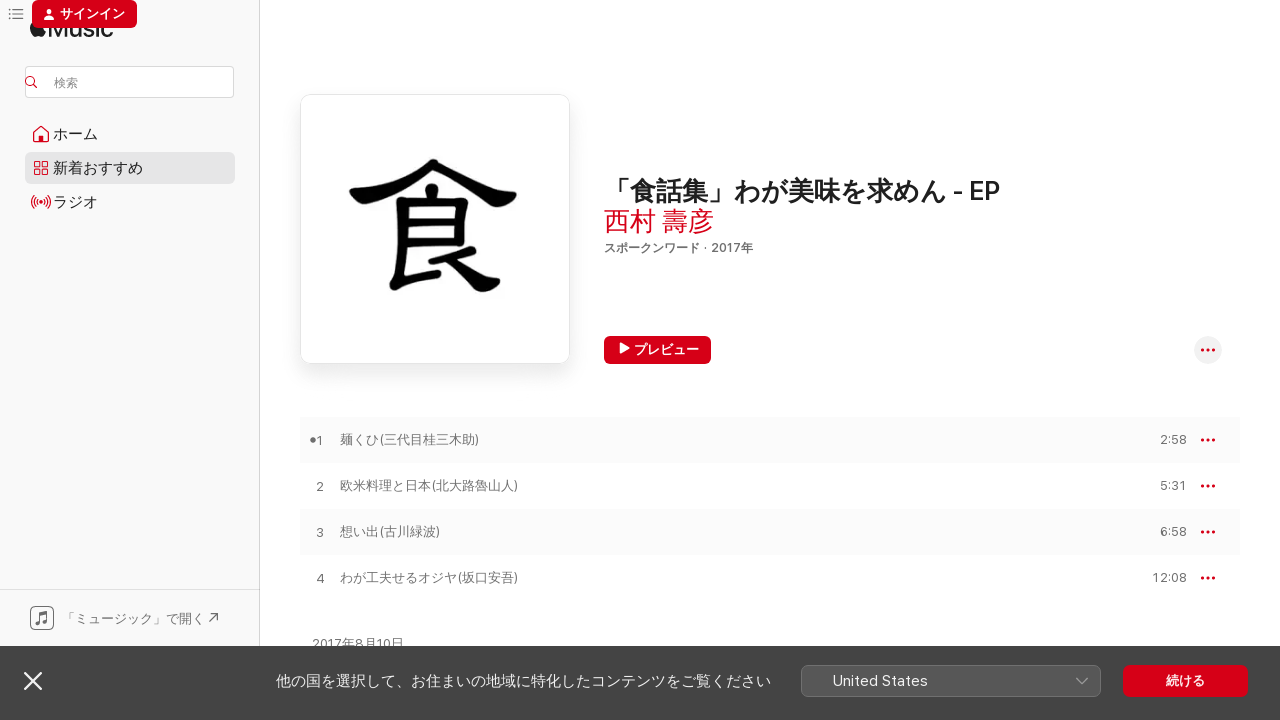

--- FILE ---
content_type: text/html
request_url: https://music.apple.com/jp/album/%E9%A3%9F%E8%A9%B1%E9%9B%86-%E3%82%8F%E3%81%8C%E7%BE%8E%E5%91%B3%E3%82%92%E6%B1%82%E3%82%81%E3%82%93-ep/1269623885?app=itunes
body_size: 18343
content:
<!DOCTYPE html>
<html dir="ltr" lang="ja">
    <head>
        <!-- prettier-ignore -->
        <meta charset="utf-8">
        <!-- prettier-ignore -->
        <meta http-equiv="X-UA-Compatible" content="IE=edge">
        <!-- prettier-ignore -->
        <meta
            name="viewport"
            content="width=device-width,initial-scale=1,interactive-widget=resizes-content"
        >
        <!-- prettier-ignore -->
        <meta name="applicable-device" content="pc,mobile">
        <!-- prettier-ignore -->
        <meta name="referrer" content="strict-origin">
        <!-- prettier-ignore -->
        <link
            rel="apple-touch-icon"
            sizes="180x180"
            href="/assets/favicon/favicon-180.png"
        >
        <!-- prettier-ignore -->
        <link
            rel="icon"
            type="image/png"
            sizes="32x32"
            href="/assets/favicon/favicon-32.png"
        >
        <!-- prettier-ignore -->
        <link
            rel="icon"
            type="image/png"
            sizes="16x16"
            href="/assets/favicon/favicon-16.png"
        >
        <!-- prettier-ignore -->
        <link
            rel="mask-icon"
            href="/assets/favicon/favicon.svg"
            color="#fa233b"
        >
        <!-- prettier-ignore -->
        <link rel="manifest" href="/manifest.json">

        <title>‎「食話集」わが美味を求めん - EP - 西村 壽彦のアルバム - Apple Music</title><!-- HEAD_svelte-1cypuwr_START --><link rel="preconnect" href="//www.apple.com/wss/fonts" crossorigin="anonymous"><link rel="stylesheet" href="//www.apple.com/wss/fonts?families=SF+Pro,v4%7CSF+Pro+Icons,v1%7CSF+Pro+JP,v1&amp;display=swap" type="text/css" referrerpolicy="strict-origin-when-cross-origin"><!-- HEAD_svelte-1cypuwr_END --><!-- HEAD_svelte-eg3hvx_START -->    <meta name="description" content="西村 壽彦の「食話集」わが美味を求めん - EPをApple Musicで聴く。2017年年。4曲。時間：27分。"> <meta name="keywords" content="聴く, 「食話集」わが美味を求めん - EP, 西村 壽彦, 音楽, シングル, 曲, スポークンワード, ストリーミング音楽, apple music"> <link rel="canonical" href="https://music.apple.com/jp/album/%E9%A3%9F%E8%A9%B1%E9%9B%86-%E3%82%8F%E3%81%8C%E7%BE%8E%E5%91%B3%E3%82%92%E6%B1%82%E3%82%81%E3%82%93-ep/1269623885">   <link rel="alternate" type="application/json+oembed" href="https://music.apple.com/api/oembed?url=https%3A%2F%2Fmusic.apple.com%2Fjp%2Falbum%2F%25E9%25A3%259F%25E8%25A9%25B1%25E9%259B%2586-%25E3%2582%258F%25E3%2581%258C%25E7%25BE%258E%25E5%2591%25B3%25E3%2582%2592%25E6%25B1%2582%25E3%2582%2581%25E3%2582%2593-ep%2F1269623885" title="西村 壽彦の「「食話集」わが美味を求めん - EP」をApple Musicで">  <meta name="al:ios:app_store_id" content="1108187390"> <meta name="al:ios:app_name" content="Apple Music"> <meta name="apple:content_id" content="1269623885"> <meta name="apple:title" content="「食話集」わが美味を求めん - EP"> <meta name="apple:description" content="西村 壽彦の「食話集」わが美味を求めん - EPをApple Musicで聴く。2017年年。4曲。時間：27分。">   <meta property="og:title" content="西村 壽彦の「「食話集」わが美味を求めん - EP」をApple Musicで"> <meta property="og:description" content="アルバム・2017年・4曲"> <meta property="og:site_name" content="Apple Music - Webプレイヤー"> <meta property="og:url" content="https://music.apple.com/jp/album/%E9%A3%9F%E8%A9%B1%E9%9B%86-%E3%82%8F%E3%81%8C%E7%BE%8E%E5%91%B3%E3%82%92%E6%B1%82%E3%82%81%E3%82%93-ep/1269623885"> <meta property="og:image" content="https://is1-ssl.mzstatic.com/image/thumb/Music118/v4/fe/59/de/fe59ded0-3a5a-4d00-35a5-9fedcd4b53a8/4571416812663.jpg/1200x630wp-60.jpg"> <meta property="og:image:secure_url" content="https://is1-ssl.mzstatic.com/image/thumb/Music118/v4/fe/59/de/fe59ded0-3a5a-4d00-35a5-9fedcd4b53a8/4571416812663.jpg/1200x630wp-60.jpg"> <meta property="og:image:alt" content="西村 壽彦の「「食話集」わが美味を求めん - EP」をApple Musicで"> <meta property="og:image:width" content="1200"> <meta property="og:image:height" content="630"> <meta property="og:image:type" content="image/jpg"> <meta property="og:type" content="music.album"> <meta property="og:locale" content="ja">  <meta property="music:song_count" content="4"> <meta property="music:song" content="https://music.apple.com/jp/song/%E9%BA%BA%E3%81%8F%E3%81%B2-%E4%B8%89%E4%BB%A3%E7%9B%AE%E6%A1%82%E4%B8%89%E6%9C%A8%E5%8A%A9/1269623926"> <meta property="music:song:preview_url:secure_url" content="https://music.apple.com/jp/song/%E9%BA%BA%E3%81%8F%E3%81%B2-%E4%B8%89%E4%BB%A3%E7%9B%AE%E6%A1%82%E4%B8%89%E6%9C%A8%E5%8A%A9/1269623926"> <meta property="music:song:disc" content="1"> <meta property="music:song:duration" content="PT2M58S"> <meta property="music:song:track" content="1">  <meta property="music:song" content="https://music.apple.com/jp/song/%E6%AC%A7%E7%B1%B3%E6%96%99%E7%90%86%E3%81%A8%E6%97%A5%E6%9C%AC-%E5%8C%97%E5%A4%A7%E8%B7%AF%E9%AD%AF%E5%B1%B1%E4%BA%BA/1269623932"> <meta property="music:song:preview_url:secure_url" content="https://music.apple.com/jp/song/%E6%AC%A7%E7%B1%B3%E6%96%99%E7%90%86%E3%81%A8%E6%97%A5%E6%9C%AC-%E5%8C%97%E5%A4%A7%E8%B7%AF%E9%AD%AF%E5%B1%B1%E4%BA%BA/1269623932"> <meta property="music:song:disc" content="1"> <meta property="music:song:duration" content="PT5M31S"> <meta property="music:song:track" content="2">  <meta property="music:song" content="https://music.apple.com/jp/song/%E6%83%B3%E3%81%84%E5%87%BA-%E5%8F%A4%E5%B7%9D%E7%B7%91%E6%B3%A2/1269623937"> <meta property="music:song:preview_url:secure_url" content="https://music.apple.com/jp/song/%E6%83%B3%E3%81%84%E5%87%BA-%E5%8F%A4%E5%B7%9D%E7%B7%91%E6%B3%A2/1269623937"> <meta property="music:song:disc" content="1"> <meta property="music:song:duration" content="PT6M58S"> <meta property="music:song:track" content="3">  <meta property="music:song" content="https://music.apple.com/jp/song/%E3%82%8F%E3%81%8C%E5%B7%A5%E5%A4%AB%E3%81%9B%E3%82%8B%E3%82%AA%E3%82%B8%E3%83%A4-%E5%9D%82%E5%8F%A3%E5%AE%89%E5%90%BE/1269623938"> <meta property="music:song:preview_url:secure_url" content="https://music.apple.com/jp/song/%E3%82%8F%E3%81%8C%E5%B7%A5%E5%A4%AB%E3%81%9B%E3%82%8B%E3%82%AA%E3%82%B8%E3%83%A4-%E5%9D%82%E5%8F%A3%E5%AE%89%E5%90%BE/1269623938"> <meta property="music:song:disc" content="1"> <meta property="music:song:duration" content="PT12M8S"> <meta property="music:song:track" content="4">   <meta property="music:musician" content="https://music.apple.com/jp/artist/%E8%A5%BF%E6%9D%91-%E5%A3%BD%E5%BD%A6/880906497"> <meta property="music:release_date" content="2017-08-10T00:00:00.000Z">   <meta name="twitter:title" content="西村 壽彦の「「食話集」わが美味を求めん - EP」をApple Musicで"> <meta name="twitter:description" content="アルバム・2017年・4曲"> <meta name="twitter:site" content="@AppleMusic"> <meta name="twitter:image" content="https://is1-ssl.mzstatic.com/image/thumb/Music118/v4/fe/59/de/fe59ded0-3a5a-4d00-35a5-9fedcd4b53a8/4571416812663.jpg/600x600bf-60.jpg"> <meta name="twitter:image:alt" content="西村 壽彦の「「食話集」わが美味を求めん - EP」をApple Musicで"> <meta name="twitter:card" content="summary">       <!-- HTML_TAG_START -->
                <script id=schema:music-album type="application/ld+json">
                    {"@context":"http://schema.org","@type":"MusicAlbum","name":"「食話集」わが美味を求めん - EP","description":"西村 壽彦の「食話集」わが美味を求めん - EPをApple Musicで聴く。2017年年。4曲。時間：27分。","citation":[],"tracks":[{"@type":"MusicRecording","name":"麺くひ(三代目桂三木助)","duration":"PT2M58S","url":"https://music.apple.com/jp/song/%E9%BA%BA%E3%81%8F%E3%81%B2-%E4%B8%89%E4%BB%A3%E7%9B%AE%E6%A1%82%E4%B8%89%E6%9C%A8%E5%8A%A9/1269623926","offers":{"@type":"Offer","category":"free","price":0},"audio":{"@type":"AudioObject","potentialAction":{"@type":"ListenAction","expectsAcceptanceOf":{"@type":"Offer","category":"free"},"target":{"@type":"EntryPoint","actionPlatform":"https://music.apple.com/jp/song/%E9%BA%BA%E3%81%8F%E3%81%B2-%E4%B8%89%E4%BB%A3%E7%9B%AE%E6%A1%82%E4%B8%89%E6%9C%A8%E5%8A%A9/1269623926"}},"name":"麺くひ(三代目桂三木助)","contentUrl":"https://audio-ssl.itunes.apple.com/itunes-assets/AudioPreview128/v4/57/4d/32/574d3276-fc30-d3e5-e597-3419c7822b35/mzaf_1340805490392636735.plus.aac.ep.m4a","duration":"PT2M58S","uploadDate":"2017-08-10","thumbnailUrl":"https://is1-ssl.mzstatic.com/image/thumb/Music118/v4/fe/59/de/fe59ded0-3a5a-4d00-35a5-9fedcd4b53a8/4571416812663.jpg/1200x630bb.jpg"}},{"@type":"MusicRecording","name":"欧米料理と日本(北大路魯山人)","duration":"PT5M31S","url":"https://music.apple.com/jp/song/%E6%AC%A7%E7%B1%B3%E6%96%99%E7%90%86%E3%81%A8%E6%97%A5%E6%9C%AC-%E5%8C%97%E5%A4%A7%E8%B7%AF%E9%AD%AF%E5%B1%B1%E4%BA%BA/1269623932","offers":{"@type":"Offer","category":"free","price":0},"audio":{"@type":"AudioObject","potentialAction":{"@type":"ListenAction","expectsAcceptanceOf":{"@type":"Offer","category":"free"},"target":{"@type":"EntryPoint","actionPlatform":"https://music.apple.com/jp/song/%E6%AC%A7%E7%B1%B3%E6%96%99%E7%90%86%E3%81%A8%E6%97%A5%E6%9C%AC-%E5%8C%97%E5%A4%A7%E8%B7%AF%E9%AD%AF%E5%B1%B1%E4%BA%BA/1269623932"}},"name":"欧米料理と日本(北大路魯山人)","contentUrl":"https://audio-ssl.itunes.apple.com/itunes-assets/AudioPreview118/v4/80/91/8f/80918f1a-8bba-bc63-b676-5e809a77aa01/mzaf_6609667575445603538.plus.aac.ep.m4a","duration":"PT5M31S","uploadDate":"2017-08-10","thumbnailUrl":"https://is1-ssl.mzstatic.com/image/thumb/Music118/v4/fe/59/de/fe59ded0-3a5a-4d00-35a5-9fedcd4b53a8/4571416812663.jpg/1200x630bb.jpg"}},{"@type":"MusicRecording","name":"想い出(古川緑波)","duration":"PT6M58S","url":"https://music.apple.com/jp/song/%E6%83%B3%E3%81%84%E5%87%BA-%E5%8F%A4%E5%B7%9D%E7%B7%91%E6%B3%A2/1269623937","offers":{"@type":"Offer","category":"free","price":0},"audio":{"@type":"AudioObject","potentialAction":{"@type":"ListenAction","expectsAcceptanceOf":{"@type":"Offer","category":"free"},"target":{"@type":"EntryPoint","actionPlatform":"https://music.apple.com/jp/song/%E6%83%B3%E3%81%84%E5%87%BA-%E5%8F%A4%E5%B7%9D%E7%B7%91%E6%B3%A2/1269623937"}},"name":"想い出(古川緑波)","contentUrl":"https://audio-ssl.itunes.apple.com/itunes-assets/AudioPreview118/v4/eb/a7/0f/eba70f9a-3d84-033b-2c95-3b370f5ef5ad/mzaf_8910653951509944542.plus.aac.ep.m4a","duration":"PT6M58S","uploadDate":"2017-08-10","thumbnailUrl":"https://is1-ssl.mzstatic.com/image/thumb/Music118/v4/fe/59/de/fe59ded0-3a5a-4d00-35a5-9fedcd4b53a8/4571416812663.jpg/1200x630bb.jpg"}},{"@type":"MusicRecording","name":"わが工夫せるオジヤ(坂口安吾)","duration":"PT12M8S","url":"https://music.apple.com/jp/song/%E3%82%8F%E3%81%8C%E5%B7%A5%E5%A4%AB%E3%81%9B%E3%82%8B%E3%82%AA%E3%82%B8%E3%83%A4-%E5%9D%82%E5%8F%A3%E5%AE%89%E5%90%BE/1269623938","offers":{"@type":"Offer","category":"free","price":0},"audio":{"@type":"AudioObject","potentialAction":{"@type":"ListenAction","expectsAcceptanceOf":{"@type":"Offer","category":"free"},"target":{"@type":"EntryPoint","actionPlatform":"https://music.apple.com/jp/song/%E3%82%8F%E3%81%8C%E5%B7%A5%E5%A4%AB%E3%81%9B%E3%82%8B%E3%82%AA%E3%82%B8%E3%83%A4-%E5%9D%82%E5%8F%A3%E5%AE%89%E5%90%BE/1269623938"}},"name":"わが工夫せるオジヤ(坂口安吾)","contentUrl":"https://audio-ssl.itunes.apple.com/itunes-assets/AudioPreview118/v4/43/b9/41/43b94156-a25d-22ca-bfe5-aa9886df0ea4/mzaf_7265127942376489499.plus.aac.ep.m4a","duration":"PT12M8S","uploadDate":"2017-08-10","thumbnailUrl":"https://is1-ssl.mzstatic.com/image/thumb/Music118/v4/fe/59/de/fe59ded0-3a5a-4d00-35a5-9fedcd4b53a8/4571416812663.jpg/1200x630bb.jpg"}}],"workExample":[{"@type":"MusicAlbum","image":"https://is1-ssl.mzstatic.com/image/thumb/Music128/v4/c8/03/b1/c803b16b-709f-9b9e-ba85-a6ef2ef15694/4571416814582.jpg/1200x630bb.jpg","url":"https://music.apple.com/jp/album/%E5%A4%A2%E5%8D%81%E5%A4%9C-%E5%A4%8F%E7%9B%AE%E6%BC%B1%E7%9F%B3/1436477390","name":"「夢十夜」夏目漱石"},{"@type":"MusicAlbum","image":"https://is1-ssl.mzstatic.com/image/thumb/Music128/v4/9d/bf/f3/9dbff370-b8a0-3b60-af0f-7b324bc69408/4571416813455.jpg/1200x630bb.jpg","url":"https://music.apple.com/jp/album/%E7%A9%BA%E5%AE%B6%E3%81%AE%E5%86%92%E9%99%BA-%E3%82%B3%E3%83%8A%E3%83%B3-%E3%83%89%E3%82%A4%E3%83%AB-%E4%B8%89%E4%B8%8A%E6%96%BC%E8%8F%9F%E5%90%89%E8%A8%B3-%E3%82%B7%E3%83%A3%E3%83%BC%E3%83%AD%E3%83%83%E3%82%AF-%E3%83%9B%E3%83%BC%E3%83%A0%E3%82%BA%E3%81%AE%E5%B8%B0%E9%82%84/1343708952","name":"「空家の冒険」コナン・ドイル、三上於菟吉訳『シャーロック・ホームズの帰還』"},{"@type":"MusicAlbum","image":"https://is1-ssl.mzstatic.com/image/thumb/Music122/v4/ae/5c/b0/ae5cb024-8a49-6d7d-0e53-7520a4dee5ed/4571416812274.jpg/1200x630bb.jpg","url":"https://music.apple.com/jp/album/%E4%BA%BA%E9%96%93%E6%A4%85%E5%AD%90-%E6%B1%9F%E6%88%B8%E5%B7%9D%E4%B9%B1%E6%AD%A9/1230905863","name":"「人間椅子」 江戸川乱歩"},{"@type":"MusicAlbum","image":"https://is1-ssl.mzstatic.com/image/thumb/Music128/v4/93/ab/bb/93abbbad-ac46-5636-7f02-3105bddfd3a1/4571416814612.jpg/1200x630bb.jpg","url":"https://music.apple.com/jp/album/%E7%9B%AE%E7%BE%85%E5%8D%9A%E5%A3%AB%E3%81%AE%E4%B8%8D%E6%80%9D%E8%AD%B0%E3%81%AA%E7%8A%AF%E7%BD%AA-%E6%B1%9F%E6%88%B8%E5%B7%9D%E4%B9%B1%E6%AD%A9/1437095309","name":"「目羅博士の不思議な犯罪」江戸川乱歩"},{"@type":"MusicAlbum","image":"https://is1-ssl.mzstatic.com/image/thumb/Music118/v4/b5/9f/a9/b59fa968-4dde-6133-5a1b-93fb140ae103/4571416813400.jpg/1200x630bb.jpg","url":"https://music.apple.com/jp/album/%E7%99%BD%E9%8A%80%E3%81%AE%E5%A4%B1%E8%B8%AA-%E3%82%B3%E3%83%8A%E3%83%B3-%E3%83%89%E3%82%A4%E3%83%AB-%E4%B8%89%E4%B8%8A%E6%96%BC%E8%8F%9F%E5%90%89%E8%A8%B3-%E3%82%B7%E3%83%A3%E3%83%BC%E3%83%AD%E3%83%83%E3%82%AF-%E3%83%9B%E3%83%BC%E3%83%A0%E3%82%BA%E3%81%AE%E6%80%9D%E3%81%84%E5%87%BA/1335917764","name":"「白銀の失踪」コナン・ドイル、三上於菟吉訳『シャーロック・ホームズの思い出』"},{"@type":"MusicAlbum","image":"https://is1-ssl.mzstatic.com/image/thumb/Music62/v4/30/5f/97/305f975a-8382-a46a-6647-253b33fde01c/4571416813790.jpg/1200x630bb.jpg","url":"https://music.apple.com/jp/album/%E8%8A%B8%E8%AB%87-%E6%B1%9F%E6%88%B8%E5%B7%9D%E4%B9%B1%E6%AD%A9%E5%89%B5%E4%BD%9C%E8%AB%96%E9%9B%86-%E7%A9%BA%E6%83%B3%E3%81%A8%E5%A4%A2/1368107019","name":"芸談:江戸川乱歩創作論集「空想と夢」"},{"@type":"MusicAlbum","image":"https://is1-ssl.mzstatic.com/image/thumb/Music122/v4/51/01/79/51017933-c40e-fe5e-a071-768193ad0705/4571416811963.jpg/1200x630bb.jpg","url":"https://music.apple.com/jp/album/%E9%A3%9F%E8%A9%B1%E9%9B%86-%E6%96%87%E8%B1%AA%E3%81%AF%E3%81%8B%E3%81%8F%E9%A3%9F%E3%81%B9%E3%81%9F%E3%82%8A-ep/1213783176","name":"「食話集」文豪はかく食べたり - EP"},{"@type":"MusicAlbum","image":"https://is1-ssl.mzstatic.com/image/thumb/Music118/v4/9e/ad/cb/9eadcbd3-d3db-e800-e68f-888331e7cc32/4571416813448.jpg/1200x630bb.jpg","url":"https://music.apple.com/jp/album/%E9%98%B2%E7%A9%BA%E5%A3%95-%E6%B1%9F%E6%88%B8%E5%B7%9D%E4%B9%B1%E6%AD%A9/1343682112","name":"「防空壕」江戸川乱歩"},{"@type":"MusicAlbum","image":"https://is1-ssl.mzstatic.com/image/thumb/Music118/v4/9f/0d/8e/9f0d8ea9-e2b4-6127-8715-8ae0cb222727/4571416813387.jpg/1200x630bb.jpg","url":"https://music.apple.com/jp/album/%E9%A3%9F%E8%A9%B1%E9%9B%86-%E3%81%AB%E3%81%A3%E3%81%BD%E3%82%93%E3%81%AE%E8%82%89%E9%A3%9F%E8%AA%AC/1335614491","name":"「食話集」にっぽんの肉食説"},{"@type":"MusicRecording","name":"麺くひ(三代目桂三木助)","duration":"PT2M58S","url":"https://music.apple.com/jp/song/%E9%BA%BA%E3%81%8F%E3%81%B2-%E4%B8%89%E4%BB%A3%E7%9B%AE%E6%A1%82%E4%B8%89%E6%9C%A8%E5%8A%A9/1269623926","offers":{"@type":"Offer","category":"free","price":0},"audio":{"@type":"AudioObject","potentialAction":{"@type":"ListenAction","expectsAcceptanceOf":{"@type":"Offer","category":"free"},"target":{"@type":"EntryPoint","actionPlatform":"https://music.apple.com/jp/song/%E9%BA%BA%E3%81%8F%E3%81%B2-%E4%B8%89%E4%BB%A3%E7%9B%AE%E6%A1%82%E4%B8%89%E6%9C%A8%E5%8A%A9/1269623926"}},"name":"麺くひ(三代目桂三木助)","contentUrl":"https://audio-ssl.itunes.apple.com/itunes-assets/AudioPreview128/v4/57/4d/32/574d3276-fc30-d3e5-e597-3419c7822b35/mzaf_1340805490392636735.plus.aac.ep.m4a","duration":"PT2M58S","uploadDate":"2017-08-10","thumbnailUrl":"https://is1-ssl.mzstatic.com/image/thumb/Music118/v4/fe/59/de/fe59ded0-3a5a-4d00-35a5-9fedcd4b53a8/4571416812663.jpg/1200x630bb.jpg"}},{"@type":"MusicRecording","name":"欧米料理と日本(北大路魯山人)","duration":"PT5M31S","url":"https://music.apple.com/jp/song/%E6%AC%A7%E7%B1%B3%E6%96%99%E7%90%86%E3%81%A8%E6%97%A5%E6%9C%AC-%E5%8C%97%E5%A4%A7%E8%B7%AF%E9%AD%AF%E5%B1%B1%E4%BA%BA/1269623932","offers":{"@type":"Offer","category":"free","price":0},"audio":{"@type":"AudioObject","potentialAction":{"@type":"ListenAction","expectsAcceptanceOf":{"@type":"Offer","category":"free"},"target":{"@type":"EntryPoint","actionPlatform":"https://music.apple.com/jp/song/%E6%AC%A7%E7%B1%B3%E6%96%99%E7%90%86%E3%81%A8%E6%97%A5%E6%9C%AC-%E5%8C%97%E5%A4%A7%E8%B7%AF%E9%AD%AF%E5%B1%B1%E4%BA%BA/1269623932"}},"name":"欧米料理と日本(北大路魯山人)","contentUrl":"https://audio-ssl.itunes.apple.com/itunes-assets/AudioPreview118/v4/80/91/8f/80918f1a-8bba-bc63-b676-5e809a77aa01/mzaf_6609667575445603538.plus.aac.ep.m4a","duration":"PT5M31S","uploadDate":"2017-08-10","thumbnailUrl":"https://is1-ssl.mzstatic.com/image/thumb/Music118/v4/fe/59/de/fe59ded0-3a5a-4d00-35a5-9fedcd4b53a8/4571416812663.jpg/1200x630bb.jpg"}},{"@type":"MusicRecording","name":"想い出(古川緑波)","duration":"PT6M58S","url":"https://music.apple.com/jp/song/%E6%83%B3%E3%81%84%E5%87%BA-%E5%8F%A4%E5%B7%9D%E7%B7%91%E6%B3%A2/1269623937","offers":{"@type":"Offer","category":"free","price":0},"audio":{"@type":"AudioObject","potentialAction":{"@type":"ListenAction","expectsAcceptanceOf":{"@type":"Offer","category":"free"},"target":{"@type":"EntryPoint","actionPlatform":"https://music.apple.com/jp/song/%E6%83%B3%E3%81%84%E5%87%BA-%E5%8F%A4%E5%B7%9D%E7%B7%91%E6%B3%A2/1269623937"}},"name":"想い出(古川緑波)","contentUrl":"https://audio-ssl.itunes.apple.com/itunes-assets/AudioPreview118/v4/eb/a7/0f/eba70f9a-3d84-033b-2c95-3b370f5ef5ad/mzaf_8910653951509944542.plus.aac.ep.m4a","duration":"PT6M58S","uploadDate":"2017-08-10","thumbnailUrl":"https://is1-ssl.mzstatic.com/image/thumb/Music118/v4/fe/59/de/fe59ded0-3a5a-4d00-35a5-9fedcd4b53a8/4571416812663.jpg/1200x630bb.jpg"}},{"@type":"MusicRecording","name":"わが工夫せるオジヤ(坂口安吾)","duration":"PT12M8S","url":"https://music.apple.com/jp/song/%E3%82%8F%E3%81%8C%E5%B7%A5%E5%A4%AB%E3%81%9B%E3%82%8B%E3%82%AA%E3%82%B8%E3%83%A4-%E5%9D%82%E5%8F%A3%E5%AE%89%E5%90%BE/1269623938","offers":{"@type":"Offer","category":"free","price":0},"audio":{"@type":"AudioObject","potentialAction":{"@type":"ListenAction","expectsAcceptanceOf":{"@type":"Offer","category":"free"},"target":{"@type":"EntryPoint","actionPlatform":"https://music.apple.com/jp/song/%E3%82%8F%E3%81%8C%E5%B7%A5%E5%A4%AB%E3%81%9B%E3%82%8B%E3%82%AA%E3%82%B8%E3%83%A4-%E5%9D%82%E5%8F%A3%E5%AE%89%E5%90%BE/1269623938"}},"name":"わが工夫せるオジヤ(坂口安吾)","contentUrl":"https://audio-ssl.itunes.apple.com/itunes-assets/AudioPreview118/v4/43/b9/41/43b94156-a25d-22ca-bfe5-aa9886df0ea4/mzaf_7265127942376489499.plus.aac.ep.m4a","duration":"PT12M8S","uploadDate":"2017-08-10","thumbnailUrl":"https://is1-ssl.mzstatic.com/image/thumb/Music118/v4/fe/59/de/fe59ded0-3a5a-4d00-35a5-9fedcd4b53a8/4571416812663.jpg/1200x630bb.jpg"}}],"url":"https://music.apple.com/jp/album/%E9%A3%9F%E8%A9%B1%E9%9B%86-%E3%82%8F%E3%81%8C%E7%BE%8E%E5%91%B3%E3%82%92%E6%B1%82%E3%82%81%E3%82%93-ep/1269623885","image":"https://is1-ssl.mzstatic.com/image/thumb/Music118/v4/fe/59/de/fe59ded0-3a5a-4d00-35a5-9fedcd4b53a8/4571416812663.jpg/1200x630bb.jpg","potentialAction":{"@type":"ListenAction","expectsAcceptanceOf":{"@type":"Offer","category":"free"},"target":{"@type":"EntryPoint","actionPlatform":"https://music.apple.com/jp/album/%E9%A3%9F%E8%A9%B1%E9%9B%86-%E3%82%8F%E3%81%8C%E7%BE%8E%E5%91%B3%E3%82%92%E6%B1%82%E3%82%81%E3%82%93-ep/1269623885"}},"genre":["スポークンワード","ミュージック"],"datePublished":"2017-08-10","byArtist":[{"@type":"MusicGroup","url":"https://music.apple.com/jp/artist/%E8%A5%BF%E6%9D%91-%E5%A3%BD%E5%BD%A6/880906497","name":"西村 壽彦"}]}
                </script>
                <!-- HTML_TAG_END -->    <!-- HEAD_svelte-eg3hvx_END -->
      <script type="module" crossorigin src="/assets/index~90a29058ba.js"></script>
      <link rel="stylesheet" href="/assets/index~fbf29d0525.css">
      <script type="module">import.meta.url;import("_").catch(()=>1);async function* g(){};window.__vite_is_modern_browser=true;</script>
      <script type="module">!function(){if(window.__vite_is_modern_browser)return;console.warn("vite: loading legacy chunks, syntax error above and the same error below should be ignored");var e=document.getElementById("vite-legacy-polyfill"),n=document.createElement("script");n.src=e.src,n.onload=function(){System.import(document.getElementById('vite-legacy-entry').getAttribute('data-src'))},document.body.appendChild(n)}();</script>
    </head>
    <body>
        
        <script
            async
            src="/includes/js-cdn/musickit/v3/amp/musickit.js"
        ></script>
        <script
            type="module"
            async
            src="/includes/js-cdn/musickit/v3/components/musickit-components/musickit-components.esm.js"
        ></script>
        <script
            nomodule
            async
            src="/includes/js-cdn/musickit/v3/components/musickit-components/musickit-components.js"
        ></script>
        <svg style="display: none" xmlns="http://www.w3.org/2000/svg">
            <symbol id="play-circle-fill" viewBox="0 0 60 60">
                <path
                    class="icon-circle-fill__circle"
                    fill="var(--iconCircleFillBG, transparent)"
                    d="M30 60c16.411 0 30-13.617 30-30C60 13.588 46.382 0 29.971 0 13.588 0 .001 13.588.001 30c0 16.383 13.617 30 30 30Z"
                />
                <path
                    fill="var(--iconFillArrow, var(--keyColor, black))"
                    d="M24.411 41.853c-1.41.853-3.028.177-3.028-1.294V19.47c0-1.44 1.735-2.058 3.028-1.294l17.265 10.235a1.89 1.89 0 0 1 0 3.265L24.411 41.853Z"
                />
            </symbol>
        </svg>
        <div class="body-container">
              <div class="app-container svelte-t3vj1e" data-testid="app-container">   <div class="header svelte-rjjbqs" data-testid="header"><nav data-testid="navigation" class="navigation svelte-13li0vp"><div class="navigation__header svelte-13li0vp"><div data-testid="logo" class="logo svelte-1o7dz8w"> <a aria-label="Apple Music" role="img" href="https://music.apple.com/jp/home" class="svelte-1o7dz8w"><svg height="20" viewBox="0 0 83 20" width="83" xmlns="http://www.w3.org/2000/svg" class="logo" aria-hidden="true"><path d="M34.752 19.746V6.243h-.088l-5.433 13.503h-2.074L21.711 6.243h-.087v13.503h-2.548V1.399h3.235l5.833 14.621h.1l5.82-14.62h3.248v18.347h-2.56zm16.649 0h-2.586v-2.263h-.062c-.725 1.602-2.061 2.504-4.072 2.504-2.86 0-4.61-1.894-4.61-4.958V6.37h2.698v8.125c0 2.034.95 3.127 2.81 3.127 1.95 0 3.124-1.373 3.124-3.458V6.37H51.4v13.376zm7.394-13.618c3.06 0 5.046 1.73 5.134 4.196h-2.536c-.15-1.296-1.087-2.11-2.598-2.11-1.462 0-2.436.724-2.436 1.793 0 .839.6 1.41 2.023 1.741l2.136.496c2.686.636 3.71 1.704 3.71 3.636 0 2.442-2.236 4.12-5.333 4.12-3.285 0-5.26-1.64-5.509-4.183h2.673c.25 1.398 1.187 2.085 2.836 2.085 1.623 0 2.623-.687 2.623-1.78 0-.865-.487-1.373-1.924-1.704l-2.136-.508c-2.498-.585-3.735-1.806-3.735-3.75 0-2.391 2.049-4.032 5.072-4.032zM66.1 2.836c0-.878.7-1.577 1.561-1.577.862 0 1.55.7 1.55 1.577 0 .864-.688 1.576-1.55 1.576a1.573 1.573 0 0 1-1.56-1.576zm.212 3.534h2.698v13.376h-2.698zm14.089 4.603c-.275-1.424-1.324-2.556-3.085-2.556-2.086 0-3.46 1.767-3.46 4.64 0 2.938 1.386 4.642 3.485 4.642 1.66 0 2.748-.928 3.06-2.48H83C82.713 18.067 80.477 20 77.317 20c-3.76 0-6.208-2.62-6.208-6.942 0-4.247 2.448-6.93 6.183-6.93 3.385 0 5.446 2.213 5.683 4.845h-2.573zM10.824 3.189c-.698.834-1.805 1.496-2.913 1.398-.145-1.128.41-2.33 1.036-3.065C9.644.662 10.848.05 11.835 0c.121 1.178-.336 2.33-1.01 3.19zm.999 1.619c.624.049 2.425.244 3.578 1.98-.096.074-2.137 1.272-2.113 3.79.024 3.01 2.593 4.012 2.617 4.037-.024.074-.407 1.419-1.344 2.812-.817 1.224-1.657 2.422-3.002 2.447-1.297.024-1.73-.783-3.218-.783-1.489 0-1.97.758-3.194.807-1.297.048-2.28-1.297-3.097-2.52C.368 14.908-.904 10.408.825 7.375c.84-1.516 2.377-2.47 4.034-2.495 1.273-.023 2.45.857 3.218.857.769 0 2.137-1.027 3.746-.93z"></path></svg></a>   </div> <div class="search-input-wrapper svelte-nrtdem" data-testid="search-input"><div data-testid="amp-search-input" aria-controls="search-suggestions" aria-expanded="false" aria-haspopup="listbox" aria-owns="search-suggestions" class="search-input-container svelte-rg26q6" tabindex="-1" role=""><div class="flex-container svelte-rg26q6"><form id="search-input-form" class="svelte-rg26q6"><svg height="16" width="16" viewBox="0 0 16 16" class="search-svg" aria-hidden="true"><path d="M11.87 10.835c.018.015.035.03.051.047l3.864 3.863a.735.735 0 1 1-1.04 1.04l-3.863-3.864a.744.744 0 0 1-.047-.051 6.667 6.667 0 1 1 1.035-1.035zM6.667 12a5.333 5.333 0 1 0 0-10.667 5.333 5.333 0 0 0 0 10.667z"></path></svg> <input aria-autocomplete="list" aria-multiline="false" aria-controls="search-suggestions" placeholder="検索" spellcheck="false" autocomplete="off" autocorrect="off" autocapitalize="off" type="text" inputmode="search" class="search-input__text-field svelte-rg26q6" data-testid="search-input__text-field"></form> </div> <div data-testid="search-scope-bar"></div>   </div> </div></div> <div data-testid="navigation-content" class="navigation__content svelte-13li0vp" id="navigation" aria-hidden="false"><div class="navigation__scrollable-container svelte-13li0vp"><div data-testid="navigation-items-primary" class="navigation-items navigation-items--primary svelte-ng61m8"> <ul class="navigation-items__list svelte-ng61m8">  <li class="navigation-item navigation-item__home svelte-1a5yt87" aria-selected="false" data-testid="navigation-item"> <a href="https://music.apple.com/jp/home" class="navigation-item__link svelte-1a5yt87" role="button" data-testid="home" aria-pressed="false"><div class="navigation-item__content svelte-zhx7t9"> <span class="navigation-item__icon svelte-zhx7t9"> <svg width="24" height="24" viewBox="0 0 24 24" xmlns="http://www.w3.org/2000/svg" aria-hidden="true"><path d="M5.93 20.16a1.94 1.94 0 0 1-1.43-.502c-.334-.335-.502-.794-.502-1.393v-7.142c0-.362.062-.688.177-.953.123-.264.326-.529.6-.75l6.145-5.157c.176-.141.344-.247.52-.318.176-.07.362-.105.564-.105.194 0 .388.035.565.105.176.07.352.177.52.318l6.146 5.158c.273.23.467.476.59.75.124.264.177.59.177.96v7.134c0 .59-.159 1.058-.503 1.393-.335.335-.811.503-1.428.503H5.929Zm12.14-1.172c.221 0 .406-.07.547-.212a.688.688 0 0 0 .22-.511v-7.142c0-.177-.026-.344-.087-.459a.97.97 0 0 0-.265-.353l-6.154-5.149a.756.756 0 0 0-.177-.115.37.37 0 0 0-.15-.035.37.37 0 0 0-.158.035l-.177.115-6.145 5.15a.982.982 0 0 0-.274.352 1.13 1.13 0 0 0-.088.468v7.133c0 .203.08.379.23.511a.744.744 0 0 0 .546.212h12.133Zm-8.323-4.7c0-.176.062-.326.177-.432a.6.6 0 0 1 .423-.159h3.315c.176 0 .326.053.432.16s.159.255.159.431v4.973H9.756v-4.973Z"></path></svg> </span> <span class="navigation-item__label svelte-zhx7t9"> ホーム </span> </div></a>  </li>  <li class="navigation-item navigation-item__new svelte-1a5yt87" aria-selected="false" data-testid="navigation-item"> <a href="https://music.apple.com/jp/new" class="navigation-item__link svelte-1a5yt87" role="button" data-testid="new" aria-pressed="false"><div class="navigation-item__content svelte-zhx7t9"> <span class="navigation-item__icon svelte-zhx7t9"> <svg height="24" viewBox="0 0 24 24" width="24" aria-hidden="true"><path d="M9.92 11.354c.966 0 1.453-.487 1.453-1.49v-3.4c0-1.004-.487-1.483-1.453-1.483H6.452C5.487 4.981 5 5.46 5 6.464v3.4c0 1.003.487 1.49 1.452 1.49zm7.628 0c.965 0 1.452-.487 1.452-1.49v-3.4c0-1.004-.487-1.483-1.452-1.483h-3.46c-.974 0-1.46.479-1.46 1.483v3.4c0 1.003.486 1.49 1.46 1.49zm-7.65-1.073h-3.43c-.266 0-.396-.137-.396-.418v-3.4c0-.273.13-.41.396-.41h3.43c.265 0 .402.137.402.41v3.4c0 .281-.137.418-.403.418zm7.634 0h-3.43c-.273 0-.402-.137-.402-.418v-3.4c0-.273.129-.41.403-.41h3.43c.265 0 .395.137.395.41v3.4c0 .281-.13.418-.396.418zm-7.612 8.7c.966 0 1.453-.48 1.453-1.483v-3.407c0-.996-.487-1.483-1.453-1.483H6.452c-.965 0-1.452.487-1.452 1.483v3.407c0 1.004.487 1.483 1.452 1.483zm7.628 0c.965 0 1.452-.48 1.452-1.483v-3.407c0-.996-.487-1.483-1.452-1.483h-3.46c-.974 0-1.46.487-1.46 1.483v3.407c0 1.004.486 1.483 1.46 1.483zm-7.65-1.072h-3.43c-.266 0-.396-.137-.396-.41v-3.4c0-.282.13-.418.396-.418h3.43c.265 0 .402.136.402.418v3.4c0 .273-.137.41-.403.41zm7.634 0h-3.43c-.273 0-.402-.137-.402-.41v-3.4c0-.282.129-.418.403-.418h3.43c.265 0 .395.136.395.418v3.4c0 .273-.13.41-.396.41z" fill-opacity=".95"></path></svg> </span> <span class="navigation-item__label svelte-zhx7t9"> 新着おすすめ </span> </div></a>  </li>  <li class="navigation-item navigation-item__radio svelte-1a5yt87" aria-selected="false" data-testid="navigation-item"> <a href="https://music.apple.com/jp/radio" class="navigation-item__link svelte-1a5yt87" role="button" data-testid="radio" aria-pressed="false"><div class="navigation-item__content svelte-zhx7t9"> <span class="navigation-item__icon svelte-zhx7t9"> <svg width="24" height="24" viewBox="0 0 24 24" xmlns="http://www.w3.org/2000/svg" aria-hidden="true"><path d="M19.359 18.57C21.033 16.818 22 14.461 22 11.89s-.967-4.93-2.641-6.68c-.276-.292-.653-.26-.868-.023-.222.246-.176.591.085.868 1.466 1.535 2.272 3.593 2.272 5.835 0 2.241-.806 4.3-2.272 5.835-.261.268-.307.621-.085.86.215.245.592.276.868-.016zm-13.85.014c.222-.238.176-.59-.085-.86-1.474-1.535-2.272-3.593-2.272-5.834 0-2.242.798-4.3 2.272-5.835.261-.277.307-.622.085-.868-.215-.238-.592-.269-.868.023C2.967 6.96 2 9.318 2 11.89s.967 4.929 2.641 6.68c.276.29.653.26.868.014zm1.957-1.873c.223-.253.162-.583-.1-.867-.951-1.068-1.473-2.45-1.473-3.954 0-1.505.522-2.887 1.474-3.954.26-.284.322-.614.1-.876-.23-.26-.622-.26-.891.039-1.175 1.274-1.827 2.963-1.827 4.79 0 1.82.652 3.517 1.827 4.784.269.3.66.307.89.038zm9.958-.038c1.175-1.267 1.827-2.964 1.827-4.783 0-1.828-.652-3.517-1.827-4.791-.269-.3-.66-.3-.89-.039-.23.262-.162.592.092.876.96 1.067 1.481 2.449 1.481 3.954 0 1.504-.522 2.886-1.481 3.954-.254.284-.323.614-.092.867.23.269.621.261.89-.038zm-8.061-1.966c.23-.26.13-.568-.092-.883-.415-.522-.63-1.197-.63-1.934 0-.737.215-1.413.63-1.943.222-.307.322-.614.092-.875s-.653-.261-.906.054a4.385 4.385 0 0 0-.968 2.764 4.38 4.38 0 0 0 .968 2.756c.253.322.675.322.906.061zm6.18-.061a4.38 4.38 0 0 0 .968-2.756 4.385 4.385 0 0 0-.968-2.764c-.253-.315-.675-.315-.906-.054-.23.261-.138.568.092.875.415.53.63 1.206.63 1.943 0 .737-.215 1.412-.63 1.934-.23.315-.322.622-.092.883s.653.261.906-.061zm-3.547-.967c.96 0 1.789-.814 1.789-1.797s-.83-1.789-1.789-1.789c-.96 0-1.781.806-1.781 1.789 0 .983.821 1.797 1.781 1.797z"></path></svg> </span> <span class="navigation-item__label svelte-zhx7t9"> ラジオ </span> </div></a>  </li>  <li class="navigation-item navigation-item__search svelte-1a5yt87" aria-selected="false" data-testid="navigation-item"> <a href="https://music.apple.com/jp/search" class="navigation-item__link svelte-1a5yt87" role="button" data-testid="search" aria-pressed="false"><div class="navigation-item__content svelte-zhx7t9"> <span class="navigation-item__icon svelte-zhx7t9"> <svg height="24" viewBox="0 0 24 24" width="24" aria-hidden="true"><path d="M17.979 18.553c.476 0 .813-.366.813-.835a.807.807 0 0 0-.235-.586l-3.45-3.457a5.61 5.61 0 0 0 1.158-3.413c0-3.098-2.535-5.633-5.633-5.633C7.542 4.63 5 7.156 5 10.262c0 3.098 2.534 5.632 5.632 5.632a5.614 5.614 0 0 0 3.274-1.055l3.472 3.472a.835.835 0 0 0 .6.242zm-7.347-3.875c-2.417 0-4.416-2-4.416-4.416 0-2.417 2-4.417 4.416-4.417 2.417 0 4.417 2 4.417 4.417s-2 4.416-4.417 4.416z" fill-opacity=".95"></path></svg> </span> <span class="navigation-item__label svelte-zhx7t9"> 検索 </span> </div></a>  </li></ul> </div>   </div> <div class="navigation__native-cta"><div slot="native-cta"><div data-testid="native-cta" class="native-cta svelte-1t4vswz  native-cta--authenticated"><button class="native-cta__button svelte-1t4vswz" data-testid="native-cta-button"><span class="native-cta__app-icon svelte-1t4vswz"><svg width="24" height="24" xmlns="http://www.w3.org/2000/svg" xml:space="preserve" style="fill-rule:evenodd;clip-rule:evenodd;stroke-linejoin:round;stroke-miterlimit:2" viewBox="0 0 24 24" slot="app-icon" aria-hidden="true"><path d="M22.567 1.496C21.448.393 19.956.045 17.293.045H6.566c-2.508 0-4.028.376-5.12 1.465C.344 2.601 0 4.09 0 6.611v10.727c0 2.695.33 4.18 1.432 5.257 1.106 1.103 2.595 1.45 5.275 1.45h10.586c2.663 0 4.169-.347 5.274-1.45C23.656 21.504 24 20.033 24 17.338V6.752c0-2.694-.344-4.179-1.433-5.256Zm.411 4.9v11.299c0 1.898-.338 3.286-1.188 4.137-.851.864-2.256 1.191-4.141 1.191H6.35c-1.884 0-3.303-.341-4.154-1.191-.85-.851-1.174-2.239-1.174-4.137V6.54c0-2.014.324-3.445 1.16-4.295.851-.864 2.312-1.177 4.313-1.177h11.154c1.885 0 3.29.341 4.141 1.191.864.85 1.188 2.239 1.188 4.137Z" style="fill-rule:nonzero"></path><path d="M7.413 19.255c.987 0 2.48-.728 2.48-2.672v-6.385c0-.35.063-.428.378-.494l5.298-1.095c.351-.067.534.025.534.333l.035 4.286c0 .337-.182.586-.53.652l-1.014.228c-1.361.3-2.007.923-2.007 1.937 0 1.017.79 1.748 1.926 1.748.986 0 2.444-.679 2.444-2.64V5.654c0-.636-.279-.821-1.016-.66L9.646 6.298c-.448.091-.674.329-.674.699l.035 7.697c0 .336-.148.546-.446.613l-1.067.21c-1.329.266-1.986.93-1.986 1.993 0 1.017.786 1.745 1.905 1.745Z" style="fill-rule:nonzero"></path></svg></span> <span class="native-cta__label svelte-1t4vswz">「ミュージック」で開く</span> <span class="native-cta__arrow svelte-1t4vswz"><svg height="16" width="16" viewBox="0 0 16 16" class="native-cta-action" aria-hidden="true"><path d="M1.559 16 13.795 3.764v8.962H16V0H3.274v2.205h8.962L0 14.441 1.559 16z"></path></svg></span></button> </div>  </div></div></div> </nav> </div>  <div class="player-bar player-bar__floating-player svelte-1rr9v04" data-testid="player-bar" aria-label="ミュージックプレーヤー" aria-hidden="false">   </div>   <div id="scrollable-page" class="scrollable-page svelte-mt0bfj" data-main-content data-testid="main-section" aria-hidden="false"><main data-testid="main" class="svelte-bzjlhs"><div class="content-container svelte-bzjlhs" data-testid="content-container"><div class="search-input-wrapper svelte-nrtdem" data-testid="search-input"><div data-testid="amp-search-input" aria-controls="search-suggestions" aria-expanded="false" aria-haspopup="listbox" aria-owns="search-suggestions" class="search-input-container svelte-rg26q6" tabindex="-1" role=""><div class="flex-container svelte-rg26q6"><form id="search-input-form" class="svelte-rg26q6"><svg height="16" width="16" viewBox="0 0 16 16" class="search-svg" aria-hidden="true"><path d="M11.87 10.835c.018.015.035.03.051.047l3.864 3.863a.735.735 0 1 1-1.04 1.04l-3.863-3.864a.744.744 0 0 1-.047-.051 6.667 6.667 0 1 1 1.035-1.035zM6.667 12a5.333 5.333 0 1 0 0-10.667 5.333 5.333 0 0 0 0 10.667z"></path></svg> <input value="" aria-autocomplete="list" aria-multiline="false" aria-controls="search-suggestions" placeholder="検索" spellcheck="false" autocomplete="off" autocorrect="off" autocapitalize="off" type="text" inputmode="search" class="search-input__text-field svelte-rg26q6" data-testid="search-input__text-field"></form> </div> <div data-testid="search-scope-bar"> </div>   </div> </div>      <div class="section svelte-wa5vzl" data-testid="section-container" aria-label="おすすめ"> <div class="section-content svelte-wa5vzl" data-testid="section-content">  <div class="container-detail-header svelte-rknnd2 container-detail-header--no-description" data-testid="container-detail-header"><div slot="artwork"><div class="artwork__radiosity svelte-1agpw2h"> <div data-testid="artwork-component" class="artwork-component artwork-component--aspect-ratio artwork-component--orientation-square svelte-g1i36u        artwork-component--has-borders" style="
            --artwork-bg-color: #ffffff;
            --aspect-ratio: 1;
            --placeholder-bg-color: #ffffff;
       ">   <picture class="svelte-g1i36u"><source sizes=" (max-width:1319px) 296px,(min-width:1320px) and (max-width:1679px) 316px,316px" srcset="https://is1-ssl.mzstatic.com/image/thumb/Music118/v4/fe/59/de/fe59ded0-3a5a-4d00-35a5-9fedcd4b53a8/4571416812663.jpg/296x296bb.webp 296w,https://is1-ssl.mzstatic.com/image/thumb/Music118/v4/fe/59/de/fe59ded0-3a5a-4d00-35a5-9fedcd4b53a8/4571416812663.jpg/316x316bb.webp 316w,https://is1-ssl.mzstatic.com/image/thumb/Music118/v4/fe/59/de/fe59ded0-3a5a-4d00-35a5-9fedcd4b53a8/4571416812663.jpg/592x592bb.webp 592w,https://is1-ssl.mzstatic.com/image/thumb/Music118/v4/fe/59/de/fe59ded0-3a5a-4d00-35a5-9fedcd4b53a8/4571416812663.jpg/632x632bb.webp 632w" type="image/webp"> <source sizes=" (max-width:1319px) 296px,(min-width:1320px) and (max-width:1679px) 316px,316px" srcset="https://is1-ssl.mzstatic.com/image/thumb/Music118/v4/fe/59/de/fe59ded0-3a5a-4d00-35a5-9fedcd4b53a8/4571416812663.jpg/296x296bb-60.jpg 296w,https://is1-ssl.mzstatic.com/image/thumb/Music118/v4/fe/59/de/fe59ded0-3a5a-4d00-35a5-9fedcd4b53a8/4571416812663.jpg/316x316bb-60.jpg 316w,https://is1-ssl.mzstatic.com/image/thumb/Music118/v4/fe/59/de/fe59ded0-3a5a-4d00-35a5-9fedcd4b53a8/4571416812663.jpg/592x592bb-60.jpg 592w,https://is1-ssl.mzstatic.com/image/thumb/Music118/v4/fe/59/de/fe59ded0-3a5a-4d00-35a5-9fedcd4b53a8/4571416812663.jpg/632x632bb-60.jpg 632w" type="image/jpeg"> <img alt="" class="artwork-component__contents artwork-component__image svelte-g1i36u" loading="lazy" src="/assets/artwork/1x1.gif" role="presentation" decoding="async" width="316" height="316" fetchpriority="auto" style="opacity: 1;"></picture> </div></div> <div data-testid="artwork-component" class="artwork-component artwork-component--aspect-ratio artwork-component--orientation-square svelte-g1i36u        artwork-component--has-borders" style="
            --artwork-bg-color: #ffffff;
            --aspect-ratio: 1;
            --placeholder-bg-color: #ffffff;
       ">   <picture class="svelte-g1i36u"><source sizes=" (max-width:1319px) 296px,(min-width:1320px) and (max-width:1679px) 316px,316px" srcset="https://is1-ssl.mzstatic.com/image/thumb/Music118/v4/fe/59/de/fe59ded0-3a5a-4d00-35a5-9fedcd4b53a8/4571416812663.jpg/296x296bb.webp 296w,https://is1-ssl.mzstatic.com/image/thumb/Music118/v4/fe/59/de/fe59ded0-3a5a-4d00-35a5-9fedcd4b53a8/4571416812663.jpg/316x316bb.webp 316w,https://is1-ssl.mzstatic.com/image/thumb/Music118/v4/fe/59/de/fe59ded0-3a5a-4d00-35a5-9fedcd4b53a8/4571416812663.jpg/592x592bb.webp 592w,https://is1-ssl.mzstatic.com/image/thumb/Music118/v4/fe/59/de/fe59ded0-3a5a-4d00-35a5-9fedcd4b53a8/4571416812663.jpg/632x632bb.webp 632w" type="image/webp"> <source sizes=" (max-width:1319px) 296px,(min-width:1320px) and (max-width:1679px) 316px,316px" srcset="https://is1-ssl.mzstatic.com/image/thumb/Music118/v4/fe/59/de/fe59ded0-3a5a-4d00-35a5-9fedcd4b53a8/4571416812663.jpg/296x296bb-60.jpg 296w,https://is1-ssl.mzstatic.com/image/thumb/Music118/v4/fe/59/de/fe59ded0-3a5a-4d00-35a5-9fedcd4b53a8/4571416812663.jpg/316x316bb-60.jpg 316w,https://is1-ssl.mzstatic.com/image/thumb/Music118/v4/fe/59/de/fe59ded0-3a5a-4d00-35a5-9fedcd4b53a8/4571416812663.jpg/592x592bb-60.jpg 592w,https://is1-ssl.mzstatic.com/image/thumb/Music118/v4/fe/59/de/fe59ded0-3a5a-4d00-35a5-9fedcd4b53a8/4571416812663.jpg/632x632bb-60.jpg 632w" type="image/jpeg"> <img alt="「食話集」わが美味を求めん - EP" class="artwork-component__contents artwork-component__image svelte-g1i36u" loading="lazy" src="/assets/artwork/1x1.gif" role="presentation" decoding="async" width="316" height="316" fetchpriority="auto" style="opacity: 1;"></picture> </div></div> <div class="headings svelte-rknnd2"> <h1 class="headings__title svelte-rknnd2" data-testid="non-editable-product-title"><span dir="auto">「食話集」わが美味を求めん - EP</span> <span class="headings__badges svelte-rknnd2">   </span></h1> <div class="headings__subtitles svelte-rknnd2" data-testid="product-subtitles"> <a data-testid="click-action" class="click-action svelte-c0t0j2" href="https://music.apple.com/jp/artist/%E8%A5%BF%E6%9D%91-%E5%A3%BD%E5%BD%A6/880906497">西村 壽彦</a> </div> <div class="headings__tertiary-titles"> </div> <div class="headings__metadata-bottom svelte-rknnd2">スポークンワード · 2017年 </div></div>  <div class="primary-actions svelte-rknnd2"><div class="primary-actions__button primary-actions__button--play svelte-rknnd2"><div data-testid="button-action" class="button svelte-rka6wn primary"><button data-testid="click-action" class="click-action svelte-c0t0j2" aria-label="" ><span class="icon svelte-rka6wn" data-testid="play-icon"><svg height="16" viewBox="0 0 16 16" width="16"><path d="m4.4 15.14 10.386-6.096c.842-.459.794-1.64 0-2.097L4.401.85c-.87-.53-2-.12-2 .82v12.625c0 .966 1.06 1.4 2 .844z"></path></svg></span>  プレビュー</button> </div> </div> <div class="primary-actions__button primary-actions__button--shuffle svelte-rknnd2"> </div></div> <div class="secondary-actions svelte-rknnd2"><div class="secondary-actions svelte-1agpw2h" slot="secondary-actions">  <div class="cloud-buttons svelte-u0auos" data-testid="cloud-buttons">  <amp-contextual-menu-button config="[object Object]" class="svelte-dj0bcp"> <span aria-label="さらに見る" class="more-button svelte-dj0bcp more-button--platter" data-testid="more-button" slot="trigger-content"><svg width="28" height="28" viewBox="0 0 28 28" class="glyph" xmlns="http://www.w3.org/2000/svg"><circle fill="var(--iconCircleFill, transparent)" cx="14" cy="14" r="14"></circle><path fill="var(--iconEllipsisFill, white)" d="M10.105 14c0-.87-.687-1.55-1.564-1.55-.862 0-1.557.695-1.557 1.55 0 .848.695 1.55 1.557 1.55.855 0 1.564-.702 1.564-1.55zm5.437 0c0-.87-.68-1.55-1.542-1.55A1.55 1.55 0 0012.45 14c0 .848.695 1.55 1.55 1.55.848 0 1.542-.702 1.542-1.55zm5.474 0c0-.87-.687-1.55-1.557-1.55-.87 0-1.564.695-1.564 1.55 0 .848.694 1.55 1.564 1.55.848 0 1.557-.702 1.557-1.55z"></path></svg></span> </amp-contextual-menu-button></div></div></div></div> </div>   </div><div class="section svelte-wa5vzl" data-testid="section-container"> <div class="section-content svelte-wa5vzl" data-testid="section-content">  <div class="placeholder-table svelte-wa5vzl"> <div><div class="placeholder-row svelte-wa5vzl placeholder-row--even placeholder-row--album"></div><div class="placeholder-row svelte-wa5vzl  placeholder-row--album"></div><div class="placeholder-row svelte-wa5vzl placeholder-row--even placeholder-row--album"></div><div class="placeholder-row svelte-wa5vzl  placeholder-row--album"></div></div></div> </div>   </div><div class="section svelte-wa5vzl" data-testid="section-container"> <div class="section-content svelte-wa5vzl" data-testid="section-content"> <div class="tracklist-footer svelte-1tm9k9g tracklist-footer--album" data-testid="tracklist-footer"><div class="footer-body svelte-1tm9k9g"><p class="description svelte-1tm9k9g" data-testid="tracklist-footer-description">2017年8月10日
4曲、27分
℗ 2017 蘇音</p>  <div class="tracklist-footer__native-cta-wrapper svelte-1tm9k9g"><div class="button svelte-5myedz       button--text-button" data-testid="button-base-wrapper"><button data-testid="button-base" aria-label="iTunes Storeでも購入可能" type="button"  class="svelte-5myedz link"> iTunes Storeでも購入可能 <svg height="16" width="16" viewBox="0 0 16 16" class="web-to-native__action" aria-hidden="true" data-testid="cta-button-arrow-icon"><path d="M1.559 16 13.795 3.764v8.962H16V0H3.274v2.205h8.962L0 14.441 1.559 16z"></path></svg> </button> </div></div></div> <div class="tracklist-footer__friends svelte-1tm9k9g"> </div></div></div>   </div><div class="section svelte-wa5vzl      section--alternate" data-testid="section-container"> <div class="section-content svelte-wa5vzl" data-testid="section-content"> <div class="spacer-wrapper svelte-14fis98"></div></div>   </div><div class="section svelte-wa5vzl      section--alternate" data-testid="section-container" aria-label="西村 壽彦のその他の作品"> <div class="section-content svelte-wa5vzl" data-testid="section-content"><div class="header svelte-fr9z27">  <div class="header-title-wrapper svelte-fr9z27">    <h2 class="title svelte-fr9z27" data-testid="header-title"><span class="dir-wrapper" dir="auto">西村 壽彦のその他の作品</span></h2> </div>   </div>   <div class="svelte-1dd7dqt shelf"><section data-testid="shelf-component" class="shelf-grid shelf-grid--onhover svelte-12rmzef" style="
            --grid-max-content-xsmall: 144px; --grid-column-gap-xsmall: 10px; --grid-row-gap-xsmall: 24px; --grid-small: 4; --grid-column-gap-small: 20px; --grid-row-gap-small: 24px; --grid-medium: 5; --grid-column-gap-medium: 20px; --grid-row-gap-medium: 24px; --grid-large: 6; --grid-column-gap-large: 20px; --grid-row-gap-large: 24px; --grid-xlarge: 6; --grid-column-gap-xlarge: 20px; --grid-row-gap-xlarge: 24px;
            --grid-type: G;
            --grid-rows: 1;
            --standard-lockup-shadow-offset: 15px;
            
        "> <div class="shelf-grid__body svelte-12rmzef" data-testid="shelf-body">   <button disabled aria-label="前のページ" type="button" class="shelf-grid-nav__arrow shelf-grid-nav__arrow--left svelte-1xmivhv" data-testid="shelf-button-left" style="--offset: 
                        calc(25px * -1);
                    ;"><svg viewBox="0 0 9 31" xmlns="http://www.w3.org/2000/svg"><path d="M5.275 29.46a1.61 1.61 0 0 0 1.456 1.077c1.018 0 1.772-.737 1.772-1.737 0-.526-.277-1.186-.449-1.62l-4.68-11.912L8.05 3.363c.172-.442.45-1.116.45-1.625A1.702 1.702 0 0 0 6.728.002a1.603 1.603 0 0 0-1.456 1.09L.675 12.774c-.301.775-.677 1.744-.677 2.495 0 .754.376 1.705.677 2.498L5.272 29.46Z"></path></svg></button> <ul slot="shelf-content" class="shelf-grid__list shelf-grid__list--grid-type-G shelf-grid__list--grid-rows-1 svelte-12rmzef" role="list" tabindex="-1" data-testid="shelf-item-list">   <li class="shelf-grid__list-item svelte-12rmzef" data-test-id="shelf-grid-list-item-0" data-index="0" aria-hidden="true"><div class="svelte-12rmzef"><div class="square-lockup-wrapper" data-testid="square-lockup-wrapper">  <div class="product-lockup svelte-1f6kfjm" aria-label="「夢十夜」夏目漱石、2018年" data-testid="product-lockup"><div class="product-lockup__artwork svelte-1f6kfjm has-controls" aria-hidden="false"> <div data-testid="artwork-component" class="artwork-component artwork-component--aspect-ratio artwork-component--orientation-square svelte-g1i36u    artwork-component--fullwidth    artwork-component--has-borders" style="
            --artwork-bg-color: #ffffff;
            --aspect-ratio: 1;
            --placeholder-bg-color: #ffffff;
       ">   <picture class="svelte-g1i36u"><source sizes=" (max-width:1319px) 296px,(min-width:1320px) and (max-width:1679px) 316px,316px" srcset="https://is1-ssl.mzstatic.com/image/thumb/Music128/v4/c8/03/b1/c803b16b-709f-9b9e-ba85-a6ef2ef15694/4571416814582.jpg/296x296bf.webp 296w,https://is1-ssl.mzstatic.com/image/thumb/Music128/v4/c8/03/b1/c803b16b-709f-9b9e-ba85-a6ef2ef15694/4571416814582.jpg/316x316bf.webp 316w,https://is1-ssl.mzstatic.com/image/thumb/Music128/v4/c8/03/b1/c803b16b-709f-9b9e-ba85-a6ef2ef15694/4571416814582.jpg/592x592bf.webp 592w,https://is1-ssl.mzstatic.com/image/thumb/Music128/v4/c8/03/b1/c803b16b-709f-9b9e-ba85-a6ef2ef15694/4571416814582.jpg/632x632bf.webp 632w" type="image/webp"> <source sizes=" (max-width:1319px) 296px,(min-width:1320px) and (max-width:1679px) 316px,316px" srcset="https://is1-ssl.mzstatic.com/image/thumb/Music128/v4/c8/03/b1/c803b16b-709f-9b9e-ba85-a6ef2ef15694/4571416814582.jpg/296x296bf-60.jpg 296w,https://is1-ssl.mzstatic.com/image/thumb/Music128/v4/c8/03/b1/c803b16b-709f-9b9e-ba85-a6ef2ef15694/4571416814582.jpg/316x316bf-60.jpg 316w,https://is1-ssl.mzstatic.com/image/thumb/Music128/v4/c8/03/b1/c803b16b-709f-9b9e-ba85-a6ef2ef15694/4571416814582.jpg/592x592bf-60.jpg 592w,https://is1-ssl.mzstatic.com/image/thumb/Music128/v4/c8/03/b1/c803b16b-709f-9b9e-ba85-a6ef2ef15694/4571416814582.jpg/632x632bf-60.jpg 632w" type="image/jpeg"> <img alt="「夢十夜」夏目漱石" class="artwork-component__contents artwork-component__image svelte-g1i36u" loading="lazy" src="/assets/artwork/1x1.gif" role="presentation" decoding="async" width="316" height="316" fetchpriority="auto" style="opacity: 1;"></picture> </div> <div class="square-lockup__social svelte-152pqr7" slot="artwork-metadata-overlay"></div> <div data-testid="lockup-control" class="product-lockup__controls svelte-1f6kfjm"><a class="product-lockup__link svelte-1f6kfjm" data-testid="product-lockup-link" aria-label="「夢十夜」夏目漱石、2018年" href="https://music.apple.com/jp/album/%E5%A4%A2%E5%8D%81%E5%A4%9C-%E5%A4%8F%E7%9B%AE%E6%BC%B1%E7%9F%B3/1436477390">「夢十夜」夏目漱石</a> <div data-testid="play-button" class="product-lockup__play-button svelte-1f6kfjm"><button aria-label="「「夢十夜」夏目漱石」を再生" class="play-button svelte-19j07e7 play-button--platter" data-testid="play-button"><svg aria-hidden="true" class="icon play-svg" data-testid="play-icon" iconState="play"><use href="#play-circle-fill"></use></svg> </button> </div> <div data-testid="context-button" class="product-lockup__context-button svelte-1f6kfjm"><div slot="context-button"><amp-contextual-menu-button config="[object Object]" class="svelte-dj0bcp"> <span aria-label="さらに見る" class="more-button svelte-dj0bcp more-button--platter  more-button--material" data-testid="more-button" slot="trigger-content"><svg width="28" height="28" viewBox="0 0 28 28" class="glyph" xmlns="http://www.w3.org/2000/svg"><circle fill="var(--iconCircleFill, transparent)" cx="14" cy="14" r="14"></circle><path fill="var(--iconEllipsisFill, white)" d="M10.105 14c0-.87-.687-1.55-1.564-1.55-.862 0-1.557.695-1.557 1.55 0 .848.695 1.55 1.557 1.55.855 0 1.564-.702 1.564-1.55zm5.437 0c0-.87-.68-1.55-1.542-1.55A1.55 1.55 0 0012.45 14c0 .848.695 1.55 1.55 1.55.848 0 1.542-.702 1.542-1.55zm5.474 0c0-.87-.687-1.55-1.557-1.55-.87 0-1.564.695-1.564 1.55 0 .848.694 1.55 1.564 1.55.848 0 1.557-.702 1.557-1.55z"></path></svg></span> </amp-contextual-menu-button></div></div></div></div> <div class="product-lockup__content svelte-1f6kfjm"> <div class="product-lockup__content-details svelte-1f6kfjm product-lockup__content-details--no-subtitle-link" dir="auto"><div class="product-lockup__title-link svelte-1f6kfjm product-lockup__title-link--multiline"> <div class="multiline-clamp svelte-1a7gcr6 multiline-clamp--overflow   multiline-clamp--with-badge" style="--mc-lineClamp: var(--defaultClampOverride, 2);" role="text"> <span class="multiline-clamp__text svelte-1a7gcr6"><a href="https://music.apple.com/jp/album/%E5%A4%A2%E5%8D%81%E5%A4%9C-%E5%A4%8F%E7%9B%AE%E6%BC%B1%E7%9F%B3/1436477390" data-testid="product-lockup-title" class="product-lockup__title svelte-1f6kfjm">「夢十夜」夏目漱石</a></span><span class="multiline-clamp__badge svelte-1a7gcr6">  </span> </div> </div>  <p data-testid="product-lockup-subtitles" class="product-lockup__subtitle-links svelte-1f6kfjm  product-lockup__subtitle-links--singlet"> <div class="multiline-clamp svelte-1a7gcr6 multiline-clamp--overflow" style="--mc-lineClamp: var(--defaultClampOverride, 1);" role="text"> <span class="multiline-clamp__text svelte-1a7gcr6"> <span data-testid="product-lockup-subtitle" class="product-lockup__subtitle svelte-1f6kfjm">2018年</span></span> </div></p></div></div> </div> </div> </div></li>   <li class="shelf-grid__list-item svelte-12rmzef" data-test-id="shelf-grid-list-item-1" data-index="1" aria-hidden="true"><div class="svelte-12rmzef"><div class="square-lockup-wrapper" data-testid="square-lockup-wrapper">  <div class="product-lockup svelte-1f6kfjm" aria-label="「空家の冒険」コナン・ドイル、三上於菟吉訳『シャーロック・ホームズの帰還』、2018年" data-testid="product-lockup"><div class="product-lockup__artwork svelte-1f6kfjm has-controls" aria-hidden="false"> <div data-testid="artwork-component" class="artwork-component artwork-component--aspect-ratio artwork-component--orientation-square svelte-g1i36u    artwork-component--fullwidth    artwork-component--has-borders" style="
            --artwork-bg-color: #020202;
            --aspect-ratio: 1;
            --placeholder-bg-color: #020202;
       ">   <picture class="svelte-g1i36u"><source sizes=" (max-width:1319px) 296px,(min-width:1320px) and (max-width:1679px) 316px,316px" srcset="https://is1-ssl.mzstatic.com/image/thumb/Music128/v4/9d/bf/f3/9dbff370-b8a0-3b60-af0f-7b324bc69408/4571416813455.jpg/296x296bf.webp 296w,https://is1-ssl.mzstatic.com/image/thumb/Music128/v4/9d/bf/f3/9dbff370-b8a0-3b60-af0f-7b324bc69408/4571416813455.jpg/316x316bf.webp 316w,https://is1-ssl.mzstatic.com/image/thumb/Music128/v4/9d/bf/f3/9dbff370-b8a0-3b60-af0f-7b324bc69408/4571416813455.jpg/592x592bf.webp 592w,https://is1-ssl.mzstatic.com/image/thumb/Music128/v4/9d/bf/f3/9dbff370-b8a0-3b60-af0f-7b324bc69408/4571416813455.jpg/632x632bf.webp 632w" type="image/webp"> <source sizes=" (max-width:1319px) 296px,(min-width:1320px) and (max-width:1679px) 316px,316px" srcset="https://is1-ssl.mzstatic.com/image/thumb/Music128/v4/9d/bf/f3/9dbff370-b8a0-3b60-af0f-7b324bc69408/4571416813455.jpg/296x296bf-60.jpg 296w,https://is1-ssl.mzstatic.com/image/thumb/Music128/v4/9d/bf/f3/9dbff370-b8a0-3b60-af0f-7b324bc69408/4571416813455.jpg/316x316bf-60.jpg 316w,https://is1-ssl.mzstatic.com/image/thumb/Music128/v4/9d/bf/f3/9dbff370-b8a0-3b60-af0f-7b324bc69408/4571416813455.jpg/592x592bf-60.jpg 592w,https://is1-ssl.mzstatic.com/image/thumb/Music128/v4/9d/bf/f3/9dbff370-b8a0-3b60-af0f-7b324bc69408/4571416813455.jpg/632x632bf-60.jpg 632w" type="image/jpeg"> <img alt="「空家の冒険」コナン・ドイル、三上於菟吉訳『シャーロック・ホームズの帰還』" class="artwork-component__contents artwork-component__image svelte-g1i36u" loading="lazy" src="/assets/artwork/1x1.gif" role="presentation" decoding="async" width="316" height="316" fetchpriority="auto" style="opacity: 1;"></picture> </div> <div class="square-lockup__social svelte-152pqr7" slot="artwork-metadata-overlay"></div> <div data-testid="lockup-control" class="product-lockup__controls svelte-1f6kfjm"><a class="product-lockup__link svelte-1f6kfjm" data-testid="product-lockup-link" aria-label="「空家の冒険」コナン・ドイル、三上於菟吉訳『シャーロック・ホームズの帰還』、2018年" href="https://music.apple.com/jp/album/%E7%A9%BA%E5%AE%B6%E3%81%AE%E5%86%92%E9%99%BA-%E3%82%B3%E3%83%8A%E3%83%B3-%E3%83%89%E3%82%A4%E3%83%AB-%E4%B8%89%E4%B8%8A%E6%96%BC%E8%8F%9F%E5%90%89%E8%A8%B3-%E3%82%B7%E3%83%A3%E3%83%BC%E3%83%AD%E3%83%83%E3%82%AF-%E3%83%9B%E3%83%BC%E3%83%A0%E3%82%BA%E3%81%AE%E5%B8%B0%E9%82%84/1343708952">「空家の冒険」コナン・ドイル、三上於菟吉訳『シャーロック・ホームズの帰還』</a> <div data-testid="play-button" class="product-lockup__play-button svelte-1f6kfjm"><button aria-label="「「空家の冒険」コナン・ドイル、三上於菟吉訳『シャーロック・ホームズの帰還』」を再生" class="play-button svelte-19j07e7 play-button--platter" data-testid="play-button"><svg aria-hidden="true" class="icon play-svg" data-testid="play-icon" iconState="play"><use href="#play-circle-fill"></use></svg> </button> </div> <div data-testid="context-button" class="product-lockup__context-button svelte-1f6kfjm"><div slot="context-button"><amp-contextual-menu-button config="[object Object]" class="svelte-dj0bcp"> <span aria-label="さらに見る" class="more-button svelte-dj0bcp more-button--platter  more-button--material" data-testid="more-button" slot="trigger-content"><svg width="28" height="28" viewBox="0 0 28 28" class="glyph" xmlns="http://www.w3.org/2000/svg"><circle fill="var(--iconCircleFill, transparent)" cx="14" cy="14" r="14"></circle><path fill="var(--iconEllipsisFill, white)" d="M10.105 14c0-.87-.687-1.55-1.564-1.55-.862 0-1.557.695-1.557 1.55 0 .848.695 1.55 1.557 1.55.855 0 1.564-.702 1.564-1.55zm5.437 0c0-.87-.68-1.55-1.542-1.55A1.55 1.55 0 0012.45 14c0 .848.695 1.55 1.55 1.55.848 0 1.542-.702 1.542-1.55zm5.474 0c0-.87-.687-1.55-1.557-1.55-.87 0-1.564.695-1.564 1.55 0 .848.694 1.55 1.564 1.55.848 0 1.557-.702 1.557-1.55z"></path></svg></span> </amp-contextual-menu-button></div></div></div></div> <div class="product-lockup__content svelte-1f6kfjm"> <div class="product-lockup__content-details svelte-1f6kfjm product-lockup__content-details--no-subtitle-link" dir="auto"><div class="product-lockup__title-link svelte-1f6kfjm product-lockup__title-link--multiline"> <div class="multiline-clamp svelte-1a7gcr6 multiline-clamp--overflow   multiline-clamp--with-badge" style="--mc-lineClamp: var(--defaultClampOverride, 2);" role="text"> <span class="multiline-clamp__text svelte-1a7gcr6"><a href="https://music.apple.com/jp/album/%E7%A9%BA%E5%AE%B6%E3%81%AE%E5%86%92%E9%99%BA-%E3%82%B3%E3%83%8A%E3%83%B3-%E3%83%89%E3%82%A4%E3%83%AB-%E4%B8%89%E4%B8%8A%E6%96%BC%E8%8F%9F%E5%90%89%E8%A8%B3-%E3%82%B7%E3%83%A3%E3%83%BC%E3%83%AD%E3%83%83%E3%82%AF-%E3%83%9B%E3%83%BC%E3%83%A0%E3%82%BA%E3%81%AE%E5%B8%B0%E9%82%84/1343708952" data-testid="product-lockup-title" class="product-lockup__title svelte-1f6kfjm">「空家の冒険」コナン・ドイル、三上於菟吉訳『シャーロック・ホームズの帰還』</a></span><span class="multiline-clamp__badge svelte-1a7gcr6">  </span> </div> </div>  <p data-testid="product-lockup-subtitles" class="product-lockup__subtitle-links svelte-1f6kfjm  product-lockup__subtitle-links--singlet"> <div class="multiline-clamp svelte-1a7gcr6 multiline-clamp--overflow" style="--mc-lineClamp: var(--defaultClampOverride, 1);" role="text"> <span class="multiline-clamp__text svelte-1a7gcr6"> <span data-testid="product-lockup-subtitle" class="product-lockup__subtitle svelte-1f6kfjm">2018年</span></span> </div></p></div></div> </div> </div> </div></li>   <li class="shelf-grid__list-item svelte-12rmzef" data-test-id="shelf-grid-list-item-2" data-index="2" aria-hidden="true"><div class="svelte-12rmzef"><div class="square-lockup-wrapper" data-testid="square-lockup-wrapper">  <div class="product-lockup svelte-1f6kfjm" aria-label="「人間椅子」 江戸川乱歩、2017年" data-testid="product-lockup"><div class="product-lockup__artwork svelte-1f6kfjm has-controls" aria-hidden="false"> <div data-testid="artwork-component" class="artwork-component artwork-component--aspect-ratio artwork-component--orientation-square svelte-g1i36u    artwork-component--fullwidth    artwork-component--has-borders" style="
            --artwork-bg-color: #322922;
            --aspect-ratio: 1;
            --placeholder-bg-color: #322922;
       ">   <picture class="svelte-g1i36u"><source sizes=" (max-width:1319px) 296px,(min-width:1320px) and (max-width:1679px) 316px,316px" srcset="https://is1-ssl.mzstatic.com/image/thumb/Music122/v4/ae/5c/b0/ae5cb024-8a49-6d7d-0e53-7520a4dee5ed/4571416812274.jpg/296x296bf.webp 296w,https://is1-ssl.mzstatic.com/image/thumb/Music122/v4/ae/5c/b0/ae5cb024-8a49-6d7d-0e53-7520a4dee5ed/4571416812274.jpg/316x316bf.webp 316w,https://is1-ssl.mzstatic.com/image/thumb/Music122/v4/ae/5c/b0/ae5cb024-8a49-6d7d-0e53-7520a4dee5ed/4571416812274.jpg/592x592bf.webp 592w,https://is1-ssl.mzstatic.com/image/thumb/Music122/v4/ae/5c/b0/ae5cb024-8a49-6d7d-0e53-7520a4dee5ed/4571416812274.jpg/632x632bf.webp 632w" type="image/webp"> <source sizes=" (max-width:1319px) 296px,(min-width:1320px) and (max-width:1679px) 316px,316px" srcset="https://is1-ssl.mzstatic.com/image/thumb/Music122/v4/ae/5c/b0/ae5cb024-8a49-6d7d-0e53-7520a4dee5ed/4571416812274.jpg/296x296bf-60.jpg 296w,https://is1-ssl.mzstatic.com/image/thumb/Music122/v4/ae/5c/b0/ae5cb024-8a49-6d7d-0e53-7520a4dee5ed/4571416812274.jpg/316x316bf-60.jpg 316w,https://is1-ssl.mzstatic.com/image/thumb/Music122/v4/ae/5c/b0/ae5cb024-8a49-6d7d-0e53-7520a4dee5ed/4571416812274.jpg/592x592bf-60.jpg 592w,https://is1-ssl.mzstatic.com/image/thumb/Music122/v4/ae/5c/b0/ae5cb024-8a49-6d7d-0e53-7520a4dee5ed/4571416812274.jpg/632x632bf-60.jpg 632w" type="image/jpeg"> <img alt="「人間椅子」 江戸川乱歩" class="artwork-component__contents artwork-component__image svelte-g1i36u" loading="lazy" src="/assets/artwork/1x1.gif" role="presentation" decoding="async" width="316" height="316" fetchpriority="auto" style="opacity: 1;"></picture> </div> <div class="square-lockup__social svelte-152pqr7" slot="artwork-metadata-overlay"></div> <div data-testid="lockup-control" class="product-lockup__controls svelte-1f6kfjm"><a class="product-lockup__link svelte-1f6kfjm" data-testid="product-lockup-link" aria-label="「人間椅子」 江戸川乱歩、2017年" href="https://music.apple.com/jp/album/%E4%BA%BA%E9%96%93%E6%A4%85%E5%AD%90-%E6%B1%9F%E6%88%B8%E5%B7%9D%E4%B9%B1%E6%AD%A9/1230905863">「人間椅子」 江戸川乱歩</a> <div data-testid="play-button" class="product-lockup__play-button svelte-1f6kfjm"><button aria-label="「「人間椅子」 江戸川乱歩」を再生" class="play-button svelte-19j07e7 play-button--platter" data-testid="play-button"><svg aria-hidden="true" class="icon play-svg" data-testid="play-icon" iconState="play"><use href="#play-circle-fill"></use></svg> </button> </div> <div data-testid="context-button" class="product-lockup__context-button svelte-1f6kfjm"><div slot="context-button"><amp-contextual-menu-button config="[object Object]" class="svelte-dj0bcp"> <span aria-label="さらに見る" class="more-button svelte-dj0bcp more-button--platter  more-button--material" data-testid="more-button" slot="trigger-content"><svg width="28" height="28" viewBox="0 0 28 28" class="glyph" xmlns="http://www.w3.org/2000/svg"><circle fill="var(--iconCircleFill, transparent)" cx="14" cy="14" r="14"></circle><path fill="var(--iconEllipsisFill, white)" d="M10.105 14c0-.87-.687-1.55-1.564-1.55-.862 0-1.557.695-1.557 1.55 0 .848.695 1.55 1.557 1.55.855 0 1.564-.702 1.564-1.55zm5.437 0c0-.87-.68-1.55-1.542-1.55A1.55 1.55 0 0012.45 14c0 .848.695 1.55 1.55 1.55.848 0 1.542-.702 1.542-1.55zm5.474 0c0-.87-.687-1.55-1.557-1.55-.87 0-1.564.695-1.564 1.55 0 .848.694 1.55 1.564 1.55.848 0 1.557-.702 1.557-1.55z"></path></svg></span> </amp-contextual-menu-button></div></div></div></div> <div class="product-lockup__content svelte-1f6kfjm"> <div class="product-lockup__content-details svelte-1f6kfjm product-lockup__content-details--no-subtitle-link" dir="auto"><div class="product-lockup__title-link svelte-1f6kfjm product-lockup__title-link--multiline"> <div class="multiline-clamp svelte-1a7gcr6 multiline-clamp--overflow   multiline-clamp--with-badge" style="--mc-lineClamp: var(--defaultClampOverride, 2);" role="text"> <span class="multiline-clamp__text svelte-1a7gcr6"><a href="https://music.apple.com/jp/album/%E4%BA%BA%E9%96%93%E6%A4%85%E5%AD%90-%E6%B1%9F%E6%88%B8%E5%B7%9D%E4%B9%B1%E6%AD%A9/1230905863" data-testid="product-lockup-title" class="product-lockup__title svelte-1f6kfjm">「人間椅子」 江戸川乱歩</a></span><span class="multiline-clamp__badge svelte-1a7gcr6">  </span> </div> </div>  <p data-testid="product-lockup-subtitles" class="product-lockup__subtitle-links svelte-1f6kfjm  product-lockup__subtitle-links--singlet"> <div class="multiline-clamp svelte-1a7gcr6 multiline-clamp--overflow" style="--mc-lineClamp: var(--defaultClampOverride, 1);" role="text"> <span class="multiline-clamp__text svelte-1a7gcr6"> <span data-testid="product-lockup-subtitle" class="product-lockup__subtitle svelte-1f6kfjm">2017年</span></span> </div></p></div></div> </div> </div> </div></li>   <li class="shelf-grid__list-item svelte-12rmzef" data-test-id="shelf-grid-list-item-3" data-index="3" aria-hidden="true"><div class="svelte-12rmzef"><div class="square-lockup-wrapper" data-testid="square-lockup-wrapper">  <div class="product-lockup svelte-1f6kfjm" aria-label="「目羅博士の不思議な犯罪」江戸川乱歩、2018年" data-testid="product-lockup"><div class="product-lockup__artwork svelte-1f6kfjm has-controls" aria-hidden="false"> <div data-testid="artwork-component" class="artwork-component artwork-component--aspect-ratio artwork-component--orientation-square svelte-g1i36u    artwork-component--fullwidth    artwork-component--has-borders" style="
            --artwork-bg-color: #f3ecf4;
            --aspect-ratio: 1;
            --placeholder-bg-color: #f3ecf4;
       ">   <picture class="svelte-g1i36u"><source sizes=" (max-width:1319px) 296px,(min-width:1320px) and (max-width:1679px) 316px,316px" srcset="https://is1-ssl.mzstatic.com/image/thumb/Music128/v4/93/ab/bb/93abbbad-ac46-5636-7f02-3105bddfd3a1/4571416814612.jpg/296x296bf.webp 296w,https://is1-ssl.mzstatic.com/image/thumb/Music128/v4/93/ab/bb/93abbbad-ac46-5636-7f02-3105bddfd3a1/4571416814612.jpg/316x316bf.webp 316w,https://is1-ssl.mzstatic.com/image/thumb/Music128/v4/93/ab/bb/93abbbad-ac46-5636-7f02-3105bddfd3a1/4571416814612.jpg/592x592bf.webp 592w,https://is1-ssl.mzstatic.com/image/thumb/Music128/v4/93/ab/bb/93abbbad-ac46-5636-7f02-3105bddfd3a1/4571416814612.jpg/632x632bf.webp 632w" type="image/webp"> <source sizes=" (max-width:1319px) 296px,(min-width:1320px) and (max-width:1679px) 316px,316px" srcset="https://is1-ssl.mzstatic.com/image/thumb/Music128/v4/93/ab/bb/93abbbad-ac46-5636-7f02-3105bddfd3a1/4571416814612.jpg/296x296bf-60.jpg 296w,https://is1-ssl.mzstatic.com/image/thumb/Music128/v4/93/ab/bb/93abbbad-ac46-5636-7f02-3105bddfd3a1/4571416814612.jpg/316x316bf-60.jpg 316w,https://is1-ssl.mzstatic.com/image/thumb/Music128/v4/93/ab/bb/93abbbad-ac46-5636-7f02-3105bddfd3a1/4571416814612.jpg/592x592bf-60.jpg 592w,https://is1-ssl.mzstatic.com/image/thumb/Music128/v4/93/ab/bb/93abbbad-ac46-5636-7f02-3105bddfd3a1/4571416814612.jpg/632x632bf-60.jpg 632w" type="image/jpeg"> <img alt="「目羅博士の不思議な犯罪」江戸川乱歩" class="artwork-component__contents artwork-component__image svelte-g1i36u" loading="lazy" src="/assets/artwork/1x1.gif" role="presentation" decoding="async" width="316" height="316" fetchpriority="auto" style="opacity: 1;"></picture> </div> <div class="square-lockup__social svelte-152pqr7" slot="artwork-metadata-overlay"></div> <div data-testid="lockup-control" class="product-lockup__controls svelte-1f6kfjm"><a class="product-lockup__link svelte-1f6kfjm" data-testid="product-lockup-link" aria-label="「目羅博士の不思議な犯罪」江戸川乱歩、2018年" href="https://music.apple.com/jp/album/%E7%9B%AE%E7%BE%85%E5%8D%9A%E5%A3%AB%E3%81%AE%E4%B8%8D%E6%80%9D%E8%AD%B0%E3%81%AA%E7%8A%AF%E7%BD%AA-%E6%B1%9F%E6%88%B8%E5%B7%9D%E4%B9%B1%E6%AD%A9/1437095309">「目羅博士の不思議な犯罪」江戸川乱歩</a> <div data-testid="play-button" class="product-lockup__play-button svelte-1f6kfjm"><button aria-label="「「目羅博士の不思議な犯罪」江戸川乱歩」を再生" class="play-button svelte-19j07e7 play-button--platter" data-testid="play-button"><svg aria-hidden="true" class="icon play-svg" data-testid="play-icon" iconState="play"><use href="#play-circle-fill"></use></svg> </button> </div> <div data-testid="context-button" class="product-lockup__context-button svelte-1f6kfjm"><div slot="context-button"><amp-contextual-menu-button config="[object Object]" class="svelte-dj0bcp"> <span aria-label="さらに見る" class="more-button svelte-dj0bcp more-button--platter  more-button--material" data-testid="more-button" slot="trigger-content"><svg width="28" height="28" viewBox="0 0 28 28" class="glyph" xmlns="http://www.w3.org/2000/svg"><circle fill="var(--iconCircleFill, transparent)" cx="14" cy="14" r="14"></circle><path fill="var(--iconEllipsisFill, white)" d="M10.105 14c0-.87-.687-1.55-1.564-1.55-.862 0-1.557.695-1.557 1.55 0 .848.695 1.55 1.557 1.55.855 0 1.564-.702 1.564-1.55zm5.437 0c0-.87-.68-1.55-1.542-1.55A1.55 1.55 0 0012.45 14c0 .848.695 1.55 1.55 1.55.848 0 1.542-.702 1.542-1.55zm5.474 0c0-.87-.687-1.55-1.557-1.55-.87 0-1.564.695-1.564 1.55 0 .848.694 1.55 1.564 1.55.848 0 1.557-.702 1.557-1.55z"></path></svg></span> </amp-contextual-menu-button></div></div></div></div> <div class="product-lockup__content svelte-1f6kfjm"> <div class="product-lockup__content-details svelte-1f6kfjm product-lockup__content-details--no-subtitle-link" dir="auto"><div class="product-lockup__title-link svelte-1f6kfjm product-lockup__title-link--multiline"> <div class="multiline-clamp svelte-1a7gcr6 multiline-clamp--overflow   multiline-clamp--with-badge" style="--mc-lineClamp: var(--defaultClampOverride, 2);" role="text"> <span class="multiline-clamp__text svelte-1a7gcr6"><a href="https://music.apple.com/jp/album/%E7%9B%AE%E7%BE%85%E5%8D%9A%E5%A3%AB%E3%81%AE%E4%B8%8D%E6%80%9D%E8%AD%B0%E3%81%AA%E7%8A%AF%E7%BD%AA-%E6%B1%9F%E6%88%B8%E5%B7%9D%E4%B9%B1%E6%AD%A9/1437095309" data-testid="product-lockup-title" class="product-lockup__title svelte-1f6kfjm">「目羅博士の不思議な犯罪」江戸川乱歩</a></span><span class="multiline-clamp__badge svelte-1a7gcr6">  </span> </div> </div>  <p data-testid="product-lockup-subtitles" class="product-lockup__subtitle-links svelte-1f6kfjm  product-lockup__subtitle-links--singlet"> <div class="multiline-clamp svelte-1a7gcr6 multiline-clamp--overflow" style="--mc-lineClamp: var(--defaultClampOverride, 1);" role="text"> <span class="multiline-clamp__text svelte-1a7gcr6"> <span data-testid="product-lockup-subtitle" class="product-lockup__subtitle svelte-1f6kfjm">2018年</span></span> </div></p></div></div> </div> </div> </div></li>   <li class="shelf-grid__list-item svelte-12rmzef" data-test-id="shelf-grid-list-item-4" data-index="4" aria-hidden="true"><div class="svelte-12rmzef"><div class="square-lockup-wrapper" data-testid="square-lockup-wrapper">  <div class="product-lockup svelte-1f6kfjm" aria-label="「白銀の失踪」コナン・ドイル、三上於菟吉訳『シャーロック・ホームズの思い出』、2018年" data-testid="product-lockup"><div class="product-lockup__artwork svelte-1f6kfjm has-controls" aria-hidden="false"> <div data-testid="artwork-component" class="artwork-component artwork-component--aspect-ratio artwork-component--orientation-square svelte-g1i36u    artwork-component--fullwidth    artwork-component--has-borders" style="
            --artwork-bg-color: #8da0a5;
            --aspect-ratio: 1;
            --placeholder-bg-color: #8da0a5;
       ">   <picture class="svelte-g1i36u"><source sizes=" (max-width:1319px) 296px,(min-width:1320px) and (max-width:1679px) 316px,316px" srcset="https://is1-ssl.mzstatic.com/image/thumb/Music118/v4/b5/9f/a9/b59fa968-4dde-6133-5a1b-93fb140ae103/4571416813400.jpg/296x296bf.webp 296w,https://is1-ssl.mzstatic.com/image/thumb/Music118/v4/b5/9f/a9/b59fa968-4dde-6133-5a1b-93fb140ae103/4571416813400.jpg/316x316bf.webp 316w,https://is1-ssl.mzstatic.com/image/thumb/Music118/v4/b5/9f/a9/b59fa968-4dde-6133-5a1b-93fb140ae103/4571416813400.jpg/592x592bf.webp 592w,https://is1-ssl.mzstatic.com/image/thumb/Music118/v4/b5/9f/a9/b59fa968-4dde-6133-5a1b-93fb140ae103/4571416813400.jpg/632x632bf.webp 632w" type="image/webp"> <source sizes=" (max-width:1319px) 296px,(min-width:1320px) and (max-width:1679px) 316px,316px" srcset="https://is1-ssl.mzstatic.com/image/thumb/Music118/v4/b5/9f/a9/b59fa968-4dde-6133-5a1b-93fb140ae103/4571416813400.jpg/296x296bf-60.jpg 296w,https://is1-ssl.mzstatic.com/image/thumb/Music118/v4/b5/9f/a9/b59fa968-4dde-6133-5a1b-93fb140ae103/4571416813400.jpg/316x316bf-60.jpg 316w,https://is1-ssl.mzstatic.com/image/thumb/Music118/v4/b5/9f/a9/b59fa968-4dde-6133-5a1b-93fb140ae103/4571416813400.jpg/592x592bf-60.jpg 592w,https://is1-ssl.mzstatic.com/image/thumb/Music118/v4/b5/9f/a9/b59fa968-4dde-6133-5a1b-93fb140ae103/4571416813400.jpg/632x632bf-60.jpg 632w" type="image/jpeg"> <img alt="「白銀の失踪」コナン・ドイル、三上於菟吉訳『シャーロック・ホームズの思い出』" class="artwork-component__contents artwork-component__image svelte-g1i36u" loading="lazy" src="/assets/artwork/1x1.gif" role="presentation" decoding="async" width="316" height="316" fetchpriority="auto" style="opacity: 1;"></picture> </div> <div class="square-lockup__social svelte-152pqr7" slot="artwork-metadata-overlay"></div> <div data-testid="lockup-control" class="product-lockup__controls svelte-1f6kfjm"><a class="product-lockup__link svelte-1f6kfjm" data-testid="product-lockup-link" aria-label="「白銀の失踪」コナン・ドイル、三上於菟吉訳『シャーロック・ホームズの思い出』、2018年" href="https://music.apple.com/jp/album/%E7%99%BD%E9%8A%80%E3%81%AE%E5%A4%B1%E8%B8%AA-%E3%82%B3%E3%83%8A%E3%83%B3-%E3%83%89%E3%82%A4%E3%83%AB-%E4%B8%89%E4%B8%8A%E6%96%BC%E8%8F%9F%E5%90%89%E8%A8%B3-%E3%82%B7%E3%83%A3%E3%83%BC%E3%83%AD%E3%83%83%E3%82%AF-%E3%83%9B%E3%83%BC%E3%83%A0%E3%82%BA%E3%81%AE%E6%80%9D%E3%81%84%E5%87%BA/1335917764">「白銀の失踪」コナン・ドイル、三上於菟吉訳『シャーロック・ホームズの思い出』</a> <div data-testid="play-button" class="product-lockup__play-button svelte-1f6kfjm"><button aria-label="「「白銀の失踪」コナン・ドイル、三上於菟吉訳『シャーロック・ホームズの思い出』」を再生" class="play-button svelte-19j07e7 play-button--platter" data-testid="play-button"><svg aria-hidden="true" class="icon play-svg" data-testid="play-icon" iconState="play"><use href="#play-circle-fill"></use></svg> </button> </div> <div data-testid="context-button" class="product-lockup__context-button svelte-1f6kfjm"><div slot="context-button"><amp-contextual-menu-button config="[object Object]" class="svelte-dj0bcp"> <span aria-label="さらに見る" class="more-button svelte-dj0bcp more-button--platter  more-button--material" data-testid="more-button" slot="trigger-content"><svg width="28" height="28" viewBox="0 0 28 28" class="glyph" xmlns="http://www.w3.org/2000/svg"><circle fill="var(--iconCircleFill, transparent)" cx="14" cy="14" r="14"></circle><path fill="var(--iconEllipsisFill, white)" d="M10.105 14c0-.87-.687-1.55-1.564-1.55-.862 0-1.557.695-1.557 1.55 0 .848.695 1.55 1.557 1.55.855 0 1.564-.702 1.564-1.55zm5.437 0c0-.87-.68-1.55-1.542-1.55A1.55 1.55 0 0012.45 14c0 .848.695 1.55 1.55 1.55.848 0 1.542-.702 1.542-1.55zm5.474 0c0-.87-.687-1.55-1.557-1.55-.87 0-1.564.695-1.564 1.55 0 .848.694 1.55 1.564 1.55.848 0 1.557-.702 1.557-1.55z"></path></svg></span> </amp-contextual-menu-button></div></div></div></div> <div class="product-lockup__content svelte-1f6kfjm"> <div class="product-lockup__content-details svelte-1f6kfjm product-lockup__content-details--no-subtitle-link" dir="auto"><div class="product-lockup__title-link svelte-1f6kfjm product-lockup__title-link--multiline"> <div class="multiline-clamp svelte-1a7gcr6 multiline-clamp--overflow   multiline-clamp--with-badge" style="--mc-lineClamp: var(--defaultClampOverride, 2);" role="text"> <span class="multiline-clamp__text svelte-1a7gcr6"><a href="https://music.apple.com/jp/album/%E7%99%BD%E9%8A%80%E3%81%AE%E5%A4%B1%E8%B8%AA-%E3%82%B3%E3%83%8A%E3%83%B3-%E3%83%89%E3%82%A4%E3%83%AB-%E4%B8%89%E4%B8%8A%E6%96%BC%E8%8F%9F%E5%90%89%E8%A8%B3-%E3%82%B7%E3%83%A3%E3%83%BC%E3%83%AD%E3%83%83%E3%82%AF-%E3%83%9B%E3%83%BC%E3%83%A0%E3%82%BA%E3%81%AE%E6%80%9D%E3%81%84%E5%87%BA/1335917764" data-testid="product-lockup-title" class="product-lockup__title svelte-1f6kfjm">「白銀の失踪」コナン・ドイル、三上於菟吉訳『シャーロック・ホームズの思い出』</a></span><span class="multiline-clamp__badge svelte-1a7gcr6">  </span> </div> </div>  <p data-testid="product-lockup-subtitles" class="product-lockup__subtitle-links svelte-1f6kfjm  product-lockup__subtitle-links--singlet"> <div class="multiline-clamp svelte-1a7gcr6 multiline-clamp--overflow" style="--mc-lineClamp: var(--defaultClampOverride, 1);" role="text"> <span class="multiline-clamp__text svelte-1a7gcr6"> <span data-testid="product-lockup-subtitle" class="product-lockup__subtitle svelte-1f6kfjm">2018年</span></span> </div></p></div></div> </div> </div> </div></li>   <li class="shelf-grid__list-item svelte-12rmzef" data-test-id="shelf-grid-list-item-5" data-index="5" aria-hidden="true"><div class="svelte-12rmzef"><div class="square-lockup-wrapper" data-testid="square-lockup-wrapper">  <div class="product-lockup svelte-1f6kfjm" aria-label="芸談:江戸川乱歩創作論集「空想と夢」、2018年" data-testid="product-lockup"><div class="product-lockup__artwork svelte-1f6kfjm has-controls" aria-hidden="false"> <div data-testid="artwork-component" class="artwork-component artwork-component--aspect-ratio artwork-component--orientation-square svelte-g1i36u    artwork-component--fullwidth    artwork-component--has-borders" style="
            --artwork-bg-color: #cec6ad;
            --aspect-ratio: 1;
            --placeholder-bg-color: #cec6ad;
       ">   <picture class="svelte-g1i36u"><source sizes=" (max-width:1319px) 296px,(min-width:1320px) and (max-width:1679px) 316px,316px" srcset="https://is1-ssl.mzstatic.com/image/thumb/Music62/v4/30/5f/97/305f975a-8382-a46a-6647-253b33fde01c/4571416813790.jpg/296x296bf.webp 296w,https://is1-ssl.mzstatic.com/image/thumb/Music62/v4/30/5f/97/305f975a-8382-a46a-6647-253b33fde01c/4571416813790.jpg/316x316bf.webp 316w,https://is1-ssl.mzstatic.com/image/thumb/Music62/v4/30/5f/97/305f975a-8382-a46a-6647-253b33fde01c/4571416813790.jpg/592x592bf.webp 592w,https://is1-ssl.mzstatic.com/image/thumb/Music62/v4/30/5f/97/305f975a-8382-a46a-6647-253b33fde01c/4571416813790.jpg/632x632bf.webp 632w" type="image/webp"> <source sizes=" (max-width:1319px) 296px,(min-width:1320px) and (max-width:1679px) 316px,316px" srcset="https://is1-ssl.mzstatic.com/image/thumb/Music62/v4/30/5f/97/305f975a-8382-a46a-6647-253b33fde01c/4571416813790.jpg/296x296bf-60.jpg 296w,https://is1-ssl.mzstatic.com/image/thumb/Music62/v4/30/5f/97/305f975a-8382-a46a-6647-253b33fde01c/4571416813790.jpg/316x316bf-60.jpg 316w,https://is1-ssl.mzstatic.com/image/thumb/Music62/v4/30/5f/97/305f975a-8382-a46a-6647-253b33fde01c/4571416813790.jpg/592x592bf-60.jpg 592w,https://is1-ssl.mzstatic.com/image/thumb/Music62/v4/30/5f/97/305f975a-8382-a46a-6647-253b33fde01c/4571416813790.jpg/632x632bf-60.jpg 632w" type="image/jpeg"> <img alt="芸談:江戸川乱歩創作論集「空想と夢」" class="artwork-component__contents artwork-component__image svelte-g1i36u" loading="lazy" src="/assets/artwork/1x1.gif" role="presentation" decoding="async" width="316" height="316" fetchpriority="auto" style="opacity: 1;"></picture> </div> <div class="square-lockup__social svelte-152pqr7" slot="artwork-metadata-overlay"></div> <div data-testid="lockup-control" class="product-lockup__controls svelte-1f6kfjm"><a class="product-lockup__link svelte-1f6kfjm" data-testid="product-lockup-link" aria-label="芸談:江戸川乱歩創作論集「空想と夢」、2018年" href="https://music.apple.com/jp/album/%E8%8A%B8%E8%AB%87-%E6%B1%9F%E6%88%B8%E5%B7%9D%E4%B9%B1%E6%AD%A9%E5%89%B5%E4%BD%9C%E8%AB%96%E9%9B%86-%E7%A9%BA%E6%83%B3%E3%81%A8%E5%A4%A2/1368107019">芸談:江戸川乱歩創作論集「空想と夢」</a> <div data-testid="play-button" class="product-lockup__play-button svelte-1f6kfjm"><button aria-label="「芸談:江戸川乱歩創作論集「空想と夢」」を再生" class="play-button svelte-19j07e7 play-button--platter" data-testid="play-button"><svg aria-hidden="true" class="icon play-svg" data-testid="play-icon" iconState="play"><use href="#play-circle-fill"></use></svg> </button> </div> <div data-testid="context-button" class="product-lockup__context-button svelte-1f6kfjm"><div slot="context-button"><amp-contextual-menu-button config="[object Object]" class="svelte-dj0bcp"> <span aria-label="さらに見る" class="more-button svelte-dj0bcp more-button--platter  more-button--material" data-testid="more-button" slot="trigger-content"><svg width="28" height="28" viewBox="0 0 28 28" class="glyph" xmlns="http://www.w3.org/2000/svg"><circle fill="var(--iconCircleFill, transparent)" cx="14" cy="14" r="14"></circle><path fill="var(--iconEllipsisFill, white)" d="M10.105 14c0-.87-.687-1.55-1.564-1.55-.862 0-1.557.695-1.557 1.55 0 .848.695 1.55 1.557 1.55.855 0 1.564-.702 1.564-1.55zm5.437 0c0-.87-.68-1.55-1.542-1.55A1.55 1.55 0 0012.45 14c0 .848.695 1.55 1.55 1.55.848 0 1.542-.702 1.542-1.55zm5.474 0c0-.87-.687-1.55-1.557-1.55-.87 0-1.564.695-1.564 1.55 0 .848.694 1.55 1.564 1.55.848 0 1.557-.702 1.557-1.55z"></path></svg></span> </amp-contextual-menu-button></div></div></div></div> <div class="product-lockup__content svelte-1f6kfjm"> <div class="product-lockup__content-details svelte-1f6kfjm product-lockup__content-details--no-subtitle-link" dir="auto"><div class="product-lockup__title-link svelte-1f6kfjm product-lockup__title-link--multiline"> <div class="multiline-clamp svelte-1a7gcr6 multiline-clamp--overflow   multiline-clamp--with-badge" style="--mc-lineClamp: var(--defaultClampOverride, 2);" role="text"> <span class="multiline-clamp__text svelte-1a7gcr6"><a href="https://music.apple.com/jp/album/%E8%8A%B8%E8%AB%87-%E6%B1%9F%E6%88%B8%E5%B7%9D%E4%B9%B1%E6%AD%A9%E5%89%B5%E4%BD%9C%E8%AB%96%E9%9B%86-%E7%A9%BA%E6%83%B3%E3%81%A8%E5%A4%A2/1368107019" data-testid="product-lockup-title" class="product-lockup__title svelte-1f6kfjm">芸談:江戸川乱歩創作論集「空想と夢」</a></span><span class="multiline-clamp__badge svelte-1a7gcr6">  </span> </div> </div>  <p data-testid="product-lockup-subtitles" class="product-lockup__subtitle-links svelte-1f6kfjm  product-lockup__subtitle-links--singlet"> <div class="multiline-clamp svelte-1a7gcr6 multiline-clamp--overflow" style="--mc-lineClamp: var(--defaultClampOverride, 1);" role="text"> <span class="multiline-clamp__text svelte-1a7gcr6"> <span data-testid="product-lockup-subtitle" class="product-lockup__subtitle svelte-1f6kfjm">2018年</span></span> </div></p></div></div> </div> </div> </div></li>   <li class="shelf-grid__list-item svelte-12rmzef" data-test-id="shelf-grid-list-item-6" data-index="6" aria-hidden="true"><div class="svelte-12rmzef"><div class="square-lockup-wrapper" data-testid="square-lockup-wrapper">  <div class="product-lockup svelte-1f6kfjm" aria-label="「食話集」文豪はかく食べたり - EP、2017年" data-testid="product-lockup"><div class="product-lockup__artwork svelte-1f6kfjm has-controls" aria-hidden="false"> <div data-testid="artwork-component" class="artwork-component artwork-component--aspect-ratio artwork-component--orientation-square svelte-g1i36u    artwork-component--fullwidth    artwork-component--has-borders" style="
            --artwork-bg-color: #ffffff;
            --aspect-ratio: 1;
            --placeholder-bg-color: #ffffff;
       ">   <picture class="svelte-g1i36u"><source sizes=" (max-width:1319px) 296px,(min-width:1320px) and (max-width:1679px) 316px,316px" srcset="https://is1-ssl.mzstatic.com/image/thumb/Music122/v4/51/01/79/51017933-c40e-fe5e-a071-768193ad0705/4571416811963.jpg/296x296bf.webp 296w,https://is1-ssl.mzstatic.com/image/thumb/Music122/v4/51/01/79/51017933-c40e-fe5e-a071-768193ad0705/4571416811963.jpg/316x316bf.webp 316w,https://is1-ssl.mzstatic.com/image/thumb/Music122/v4/51/01/79/51017933-c40e-fe5e-a071-768193ad0705/4571416811963.jpg/592x592bf.webp 592w,https://is1-ssl.mzstatic.com/image/thumb/Music122/v4/51/01/79/51017933-c40e-fe5e-a071-768193ad0705/4571416811963.jpg/632x632bf.webp 632w" type="image/webp"> <source sizes=" (max-width:1319px) 296px,(min-width:1320px) and (max-width:1679px) 316px,316px" srcset="https://is1-ssl.mzstatic.com/image/thumb/Music122/v4/51/01/79/51017933-c40e-fe5e-a071-768193ad0705/4571416811963.jpg/296x296bf-60.jpg 296w,https://is1-ssl.mzstatic.com/image/thumb/Music122/v4/51/01/79/51017933-c40e-fe5e-a071-768193ad0705/4571416811963.jpg/316x316bf-60.jpg 316w,https://is1-ssl.mzstatic.com/image/thumb/Music122/v4/51/01/79/51017933-c40e-fe5e-a071-768193ad0705/4571416811963.jpg/592x592bf-60.jpg 592w,https://is1-ssl.mzstatic.com/image/thumb/Music122/v4/51/01/79/51017933-c40e-fe5e-a071-768193ad0705/4571416811963.jpg/632x632bf-60.jpg 632w" type="image/jpeg"> <img alt="「食話集」文豪はかく食べたり - EP" class="artwork-component__contents artwork-component__image svelte-g1i36u" loading="lazy" src="/assets/artwork/1x1.gif" role="presentation" decoding="async" width="316" height="316" fetchpriority="auto" style="opacity: 1;"></picture> </div> <div class="square-lockup__social svelte-152pqr7" slot="artwork-metadata-overlay"></div> <div data-testid="lockup-control" class="product-lockup__controls svelte-1f6kfjm"><a class="product-lockup__link svelte-1f6kfjm" data-testid="product-lockup-link" aria-label="「食話集」文豪はかく食べたり - EP、2017年" href="https://music.apple.com/jp/album/%E9%A3%9F%E8%A9%B1%E9%9B%86-%E6%96%87%E8%B1%AA%E3%81%AF%E3%81%8B%E3%81%8F%E9%A3%9F%E3%81%B9%E3%81%9F%E3%82%8A-ep/1213783176">「食話集」文豪はかく食べたり - EP</a> <div data-testid="play-button" class="product-lockup__play-button svelte-1f6kfjm"><button aria-label="「「食話集」文豪はかく食べたり - EP」を再生" class="play-button svelte-19j07e7 play-button--platter" data-testid="play-button"><svg aria-hidden="true" class="icon play-svg" data-testid="play-icon" iconState="play"><use href="#play-circle-fill"></use></svg> </button> </div> <div data-testid="context-button" class="product-lockup__context-button svelte-1f6kfjm"><div slot="context-button"><amp-contextual-menu-button config="[object Object]" class="svelte-dj0bcp"> <span aria-label="さらに見る" class="more-button svelte-dj0bcp more-button--platter  more-button--material" data-testid="more-button" slot="trigger-content"><svg width="28" height="28" viewBox="0 0 28 28" class="glyph" xmlns="http://www.w3.org/2000/svg"><circle fill="var(--iconCircleFill, transparent)" cx="14" cy="14" r="14"></circle><path fill="var(--iconEllipsisFill, white)" d="M10.105 14c0-.87-.687-1.55-1.564-1.55-.862 0-1.557.695-1.557 1.55 0 .848.695 1.55 1.557 1.55.855 0 1.564-.702 1.564-1.55zm5.437 0c0-.87-.68-1.55-1.542-1.55A1.55 1.55 0 0012.45 14c0 .848.695 1.55 1.55 1.55.848 0 1.542-.702 1.542-1.55zm5.474 0c0-.87-.687-1.55-1.557-1.55-.87 0-1.564.695-1.564 1.55 0 .848.694 1.55 1.564 1.55.848 0 1.557-.702 1.557-1.55z"></path></svg></span> </amp-contextual-menu-button></div></div></div></div> <div class="product-lockup__content svelte-1f6kfjm"> <div class="product-lockup__content-details svelte-1f6kfjm product-lockup__content-details--no-subtitle-link" dir="auto"><div class="product-lockup__title-link svelte-1f6kfjm product-lockup__title-link--multiline"> <div class="multiline-clamp svelte-1a7gcr6 multiline-clamp--overflow   multiline-clamp--with-badge" style="--mc-lineClamp: var(--defaultClampOverride, 2);" role="text"> <span class="multiline-clamp__text svelte-1a7gcr6"><a href="https://music.apple.com/jp/album/%E9%A3%9F%E8%A9%B1%E9%9B%86-%E6%96%87%E8%B1%AA%E3%81%AF%E3%81%8B%E3%81%8F%E9%A3%9F%E3%81%B9%E3%81%9F%E3%82%8A-ep/1213783176" data-testid="product-lockup-title" class="product-lockup__title svelte-1f6kfjm">「食話集」文豪はかく食べたり - EP</a></span><span class="multiline-clamp__badge svelte-1a7gcr6">  </span> </div> </div>  <p data-testid="product-lockup-subtitles" class="product-lockup__subtitle-links svelte-1f6kfjm  product-lockup__subtitle-links--singlet"> <div class="multiline-clamp svelte-1a7gcr6 multiline-clamp--overflow" style="--mc-lineClamp: var(--defaultClampOverride, 1);" role="text"> <span class="multiline-clamp__text svelte-1a7gcr6"> <span data-testid="product-lockup-subtitle" class="product-lockup__subtitle svelte-1f6kfjm">2017年</span></span> </div></p></div></div> </div> </div> </div></li>   <li class="shelf-grid__list-item svelte-12rmzef placeholder" data-test-id="shelf-grid-list-item-7" data-index="7" aria-hidden="true"></li>   <li class="shelf-grid__list-item svelte-12rmzef placeholder" data-test-id="shelf-grid-list-item-8" data-index="8" aria-hidden="true"></li> </ul> <button aria-label="次のページ" type="button" class="shelf-grid-nav__arrow shelf-grid-nav__arrow--right svelte-1xmivhv" data-testid="shelf-button-right" style="--offset: 
                        calc(25px * -1);
                    ;"><svg viewBox="0 0 9 31" xmlns="http://www.w3.org/2000/svg"><path d="M5.275 29.46a1.61 1.61 0 0 0 1.456 1.077c1.018 0 1.772-.737 1.772-1.737 0-.526-.277-1.186-.449-1.62l-4.68-11.912L8.05 3.363c.172-.442.45-1.116.45-1.625A1.702 1.702 0 0 0 6.728.002a1.603 1.603 0 0 0-1.456 1.09L.675 12.774c-.301.775-.677 1.744-.677 2.495 0 .754.376 1.705.677 2.498L5.272 29.46Z"></path></svg></button></div> </section> </div></div>   </div>     </div> </main>  <footer data-testid="footer" class="svelte-g5ypic"><div class="footer-secondary-slot svelte-g5ypic"> <div class="button-container svelte-14qifue"><button class="link svelte-14qifue" data-testid="locale-switcher-button">日本</button> <ul class="svelte-n776hm"><li class="svelte-n776hm"><a href="?l=en-US" aria-label="このページはEnglish (US)で表示できます" data-testid="other-language-en-US" class="svelte-n776hm">English (US)</a> </li></ul></div>  <dialog data-testid="dialog" class="svelte-1a4zf5b" id="" aria-hidden="true"><div data-testid="locale-switcher-modal-container" class="locale-switcher-modal-container svelte-1jierl0"><button data-testid="locale-switcher-modal-close-button" class="close-button svelte-1jierl0" type="button" aria-label="閉じる"><svg width="18" height="18" viewBox="0 0 18 18" aria-hidden="true" data-testid="locale-switcher-modal-close-button-svg"><path d="M1.2 18C.6 18 0 17.5 0 16.8c0-.4.1-.6.4-.8l7-7-7-7c-.3-.2-.4-.5-.4-.8C0 .5.6 0 1.2 0c.3 0 .6.1.8.3l7 7 7-7c.2-.2.5-.3.8-.3.6 0 1.2.5 1.2 1.2 0 .3-.1.6-.4.8l-7 7 7 7c.2.2.4.5.4.8 0 .7-.6 1.2-1.2 1.2-.3 0-.6-.1-.8-.3l-7-7-7 7c-.2.1-.5.3-.8.3z"></path></svg></button> <div class="header-container svelte-1jierl0"><span data-testid="locale-switcher-modal-title" class="title svelte-1jierl0">国または地域を選択</span></div> <div class="region-container svelte-1jierl0"><div class="region-header svelte-vqg5px"><h2 class="svelte-vqg5px">アフリカ、中東、インド</h2> <button slot="button" class="see-all-button svelte-1jierl0">すべて表示 </button></div> <ul class="svelte-a89zv9"><li class="svelte-a89zv9"><a href="/dz/new" data-testid="region-list-link" class="svelte-a89zv9"><span>Algeria</span></a> </li><li class="svelte-a89zv9"><a href="/ao/new" data-testid="region-list-link" class="svelte-a89zv9"><span>Angola</span></a> </li><li class="svelte-a89zv9"><a href="/am/new" data-testid="region-list-link" class="svelte-a89zv9"><span>Armenia</span></a> </li><li class="svelte-a89zv9"><a href="/az/new" data-testid="region-list-link" class="svelte-a89zv9"><span>Azerbaijan</span></a> </li><li class="svelte-a89zv9"><a href="/bh/new" data-testid="region-list-link" class="svelte-a89zv9"><span>Bahrain</span></a> </li><li class="svelte-a89zv9"><a href="/bj/new" data-testid="region-list-link" class="svelte-a89zv9"><span>Benin</span></a> </li><li class="svelte-a89zv9"><a href="/bw/new" data-testid="region-list-link" class="svelte-a89zv9"><span>Botswana</span></a> </li><li class="svelte-a89zv9"><a href="/cm/new" data-testid="region-list-link" class="svelte-a89zv9"><span>Cameroun</span></a> </li><li class="svelte-a89zv9"><a href="/cv/new" data-testid="region-list-link" class="svelte-a89zv9"><span>Cape Verde</span></a> </li><li class="svelte-a89zv9"><a href="/td/new" data-testid="region-list-link" class="svelte-a89zv9"><span>Chad</span></a> </li><li class="svelte-a89zv9"><a href="/ci/new" data-testid="region-list-link" class="svelte-a89zv9"><span>Côte d’Ivoire</span></a> </li><li class="svelte-a89zv9"><a href="/cd/new" data-testid="region-list-link" class="svelte-a89zv9"><span>Congo, The Democratic Republic Of The</span></a> </li><li class="svelte-a89zv9"><a href="/eg/new" data-testid="region-list-link" class="svelte-a89zv9"><span>Egypt</span></a> </li><li class="svelte-a89zv9"><a href="/sz/new" data-testid="region-list-link" class="svelte-a89zv9"><span>Eswatini</span></a> </li><li class="svelte-a89zv9"><a href="/ga/new" data-testid="region-list-link" class="svelte-a89zv9"><span>Gabon</span></a> </li><li class="svelte-a89zv9"><a href="/gm/new" data-testid="region-list-link" class="svelte-a89zv9"><span>Gambia</span></a> </li><li class="svelte-a89zv9"><a href="/gh/new" data-testid="region-list-link" class="svelte-a89zv9"><span>Ghana</span></a> </li><li class="svelte-a89zv9"><a href="/gw/new" data-testid="region-list-link" class="svelte-a89zv9"><span>Guinea-Bissau</span></a> </li><li class="svelte-a89zv9"><a href="/in/new" data-testid="region-list-link" class="svelte-a89zv9"><span>India</span></a> </li><li class="svelte-a89zv9"><a href="/iq/new" data-testid="region-list-link" class="svelte-a89zv9"><span>Iraq</span></a> </li><li class="svelte-a89zv9"><a href="/il/new" data-testid="region-list-link" class="svelte-a89zv9"><span>Israel</span></a> </li><li class="svelte-a89zv9"><a href="/jo/new" data-testid="region-list-link" class="svelte-a89zv9"><span>Jordan</span></a> </li><li class="svelte-a89zv9"><a href="/ke/new" data-testid="region-list-link" class="svelte-a89zv9"><span>Kenya</span></a> </li><li class="svelte-a89zv9"><a href="/kw/new" data-testid="region-list-link" class="svelte-a89zv9"><span>Kuwait</span></a> </li><li class="svelte-a89zv9"><a href="/lb/new" data-testid="region-list-link" class="svelte-a89zv9"><span>Lebanon</span></a> </li><li class="svelte-a89zv9"><a href="/lr/new" data-testid="region-list-link" class="svelte-a89zv9"><span>Liberia</span></a> </li><li class="svelte-a89zv9"><a href="/ly/new" data-testid="region-list-link" class="svelte-a89zv9"><span>Libya</span></a> </li><li class="svelte-a89zv9"><a href="/mg/new" data-testid="region-list-link" class="svelte-a89zv9"><span>Madagascar</span></a> </li><li class="svelte-a89zv9"><a href="/mw/new" data-testid="region-list-link" class="svelte-a89zv9"><span>Malawi</span></a> </li><li class="svelte-a89zv9"><a href="/ml/new" data-testid="region-list-link" class="svelte-a89zv9"><span>Mali</span></a> </li><li class="svelte-a89zv9"><a href="/mr/new" data-testid="region-list-link" class="svelte-a89zv9"><span>Mauritania</span></a> </li><li class="svelte-a89zv9"><a href="/mu/new" data-testid="region-list-link" class="svelte-a89zv9"><span>Mauritius</span></a> </li><li class="svelte-a89zv9"><a href="/ma/new" data-testid="region-list-link" class="svelte-a89zv9"><span>Morocco</span></a> </li><li class="svelte-a89zv9"><a href="/mz/new" data-testid="region-list-link" class="svelte-a89zv9"><span>Mozambique</span></a> </li><li class="svelte-a89zv9"><a href="/na/new" data-testid="region-list-link" class="svelte-a89zv9"><span>Namibia</span></a> </li><li class="svelte-a89zv9"><a href="/ne/new" data-testid="region-list-link" class="svelte-a89zv9"><span>Niger (English)</span></a> </li><li class="svelte-a89zv9"><a href="/ng/new" data-testid="region-list-link" class="svelte-a89zv9"><span>Nigeria</span></a> </li><li class="svelte-a89zv9"><a href="/om/new" data-testid="region-list-link" class="svelte-a89zv9"><span>Oman</span></a> </li><li class="svelte-a89zv9"><a href="/qa/new" data-testid="region-list-link" class="svelte-a89zv9"><span>Qatar</span></a> </li><li class="svelte-a89zv9"><a href="/cg/new" data-testid="region-list-link" class="svelte-a89zv9"><span>Congo, Republic of</span></a> </li><li class="svelte-a89zv9"><a href="/rw/new" data-testid="region-list-link" class="svelte-a89zv9"><span>Rwanda</span></a> </li><li class="svelte-a89zv9"><a href="/sa/new" data-testid="region-list-link" class="svelte-a89zv9"><span>Saudi Arabia</span></a> </li><li class="svelte-a89zv9"><a href="/sn/new" data-testid="region-list-link" class="svelte-a89zv9"><span>Senegal</span></a> </li><li class="svelte-a89zv9"><a href="/sc/new" data-testid="region-list-link" class="svelte-a89zv9"><span>Seychelles</span></a> </li><li class="svelte-a89zv9"><a href="/sl/new" data-testid="region-list-link" class="svelte-a89zv9"><span>Sierra Leone</span></a> </li><li class="svelte-a89zv9"><a href="/za/new" data-testid="region-list-link" class="svelte-a89zv9"><span>South Africa</span></a> </li><li class="svelte-a89zv9"><a href="/lk/new" data-testid="region-list-link" class="svelte-a89zv9"><span>Sri Lanka</span></a> </li><li class="svelte-a89zv9"><a href="/tj/new" data-testid="region-list-link" class="svelte-a89zv9"><span>Tajikistan</span></a> </li><li class="svelte-a89zv9"><a href="/tz/new" data-testid="region-list-link" class="svelte-a89zv9"><span>Tanzania, United Republic Of</span></a> </li><li class="svelte-a89zv9"><a href="/tn/new" data-testid="region-list-link" class="svelte-a89zv9"><span>Tunisia</span></a> </li><li class="svelte-a89zv9"><a href="/tm/new" data-testid="region-list-link" class="svelte-a89zv9"><span>Turkmenistan</span></a> </li><li class="svelte-a89zv9"><a href="/ae/new" data-testid="region-list-link" class="svelte-a89zv9"><span>United Arab Emirates</span></a> </li><li class="svelte-a89zv9"><a href="/ug/new" data-testid="region-list-link" class="svelte-a89zv9"><span>Uganda</span></a> </li><li class="svelte-a89zv9"><a href="/ye/new" data-testid="region-list-link" class="svelte-a89zv9"><span>Yemen</span></a> </li><li class="svelte-a89zv9"><a href="/zm/new" data-testid="region-list-link" class="svelte-a89zv9"><span>Zambia</span></a> </li><li class="svelte-a89zv9"><a href="/zw/new" data-testid="region-list-link" class="svelte-a89zv9"><span>Zimbabwe</span></a> </li> </ul><div class="region-header svelte-vqg5px"><h2 class="svelte-vqg5px">アジア太平洋</h2> <button slot="button" class="see-all-button svelte-1jierl0">すべて表示 </button></div> <ul class="svelte-a89zv9"><li class="svelte-a89zv9"><a href="/au/new" data-testid="region-list-link" class="svelte-a89zv9"><span>Australia</span></a> </li><li class="svelte-a89zv9"><a href="/bt/new" data-testid="region-list-link" class="svelte-a89zv9"><span>Bhutan</span></a> </li><li class="svelte-a89zv9"><a href="/kh/new" data-testid="region-list-link" class="svelte-a89zv9"><span>Cambodia</span></a> </li><li class="svelte-a89zv9"><a href="/cn/new" data-testid="region-list-link" class="svelte-a89zv9"><span>中国大陆</span></a> </li><li class="svelte-a89zv9"><a href="/fj/new" data-testid="region-list-link" class="svelte-a89zv9"><span>Fiji</span></a> </li><li class="svelte-a89zv9"><a href="/hk/new" data-testid="region-list-link" class="svelte-a89zv9"><span>香港</span></a> </li><li class="svelte-a89zv9"><a href="/id/new" data-testid="region-list-link" class="svelte-a89zv9"><span>Indonesia (English)</span></a> </li><li class="svelte-a89zv9"><a href="/jp/new" data-testid="region-list-link" class="svelte-a89zv9"><span>日本</span></a> </li><li class="svelte-a89zv9"><a href="/kz/new" data-testid="region-list-link" class="svelte-a89zv9"><span>Kazakhstan</span></a> </li><li class="svelte-a89zv9"><a href="/kr/new" data-testid="region-list-link" class="svelte-a89zv9"><span>대한민국</span></a> </li><li class="svelte-a89zv9"><a href="/kg/new" data-testid="region-list-link" class="svelte-a89zv9"><span>Kyrgyzstan</span></a> </li><li class="svelte-a89zv9"><a href="/la/new" data-testid="region-list-link" class="svelte-a89zv9"><span>Lao People's Democratic Republic</span></a> </li><li class="svelte-a89zv9"><a href="/mo/new" data-testid="region-list-link" class="svelte-a89zv9"><span>澳門</span></a> </li><li class="svelte-a89zv9"><a href="/my/new" data-testid="region-list-link" class="svelte-a89zv9"><span>Malaysia (English)</span></a> </li><li class="svelte-a89zv9"><a href="/mv/new" data-testid="region-list-link" class="svelte-a89zv9"><span>Maldives</span></a> </li><li class="svelte-a89zv9"><a href="/fm/new" data-testid="region-list-link" class="svelte-a89zv9"><span>Micronesia, Federated States of</span></a> </li><li class="svelte-a89zv9"><a href="/mn/new" data-testid="region-list-link" class="svelte-a89zv9"><span>Mongolia</span></a> </li><li class="svelte-a89zv9"><a href="/mm/new" data-testid="region-list-link" class="svelte-a89zv9"><span>Myanmar</span></a> </li><li class="svelte-a89zv9"><a href="/np/new" data-testid="region-list-link" class="svelte-a89zv9"><span>Nepal</span></a> </li><li class="svelte-a89zv9"><a href="/nz/new" data-testid="region-list-link" class="svelte-a89zv9"><span>New Zealand</span></a> </li><li class="svelte-a89zv9"><a href="/pg/new" data-testid="region-list-link" class="svelte-a89zv9"><span>Papua New Guinea</span></a> </li><li class="svelte-a89zv9"><a href="/ph/new" data-testid="region-list-link" class="svelte-a89zv9"><span>Philippines</span></a> </li><li class="svelte-a89zv9"><a href="/sg/new" data-testid="region-list-link" class="svelte-a89zv9"><span>Singapore</span></a> </li><li class="svelte-a89zv9"><a href="/sb/new" data-testid="region-list-link" class="svelte-a89zv9"><span>Solomon Islands</span></a> </li><li class="svelte-a89zv9"><a href="/tw/new" data-testid="region-list-link" class="svelte-a89zv9"><span>台灣</span></a> </li><li class="svelte-a89zv9"><a href="/th/new" data-testid="region-list-link" class="svelte-a89zv9"><span>Thailand</span></a> </li><li class="svelte-a89zv9"><a href="/to/new" data-testid="region-list-link" class="svelte-a89zv9"><span>Tonga</span></a> </li><li class="svelte-a89zv9"><a href="/tm/new" data-testid="region-list-link" class="svelte-a89zv9"><span>Turkmenistan</span></a> </li><li class="svelte-a89zv9"><a href="/uz/new" data-testid="region-list-link" class="svelte-a89zv9"><span>Uzbekistan</span></a> </li><li class="svelte-a89zv9"><a href="/vu/new" data-testid="region-list-link" class="svelte-a89zv9"><span>Vanuatu</span></a> </li><li class="svelte-a89zv9"><a href="/vn/new" data-testid="region-list-link" class="svelte-a89zv9"><span>Vietnam</span></a> </li> </ul><div class="region-header svelte-vqg5px"><h2 class="svelte-vqg5px">ヨーロッパ</h2> <button slot="button" class="see-all-button svelte-1jierl0">すべて表示 </button></div> <ul class="svelte-a89zv9"><li class="svelte-a89zv9"><a href="/am/new" data-testid="region-list-link" class="svelte-a89zv9"><span>Armenia</span></a> </li><li class="svelte-a89zv9"><a href="/at/new" data-testid="region-list-link" class="svelte-a89zv9"><span>Österreich</span></a> </li><li class="svelte-a89zv9"><a href="/by/new" data-testid="region-list-link" class="svelte-a89zv9"><span>Belarus</span></a> </li><li class="svelte-a89zv9"><a href="/be/new" data-testid="region-list-link" class="svelte-a89zv9"><span>Belgium</span></a> </li><li class="svelte-a89zv9"><a href="/ba/new" data-testid="region-list-link" class="svelte-a89zv9"><span>Bosnia and Herzegovina</span></a> </li><li class="svelte-a89zv9"><a href="/bg/new" data-testid="region-list-link" class="svelte-a89zv9"><span>Bulgaria</span></a> </li><li class="svelte-a89zv9"><a href="/hr/new" data-testid="region-list-link" class="svelte-a89zv9"><span>Croatia</span></a> </li><li class="svelte-a89zv9"><a href="/cy/new" data-testid="region-list-link" class="svelte-a89zv9"><span>Cyprus</span></a> </li><li class="svelte-a89zv9"><a href="/cz/new" data-testid="region-list-link" class="svelte-a89zv9"><span>Czechia</span></a> </li><li class="svelte-a89zv9"><a href="/dk/new" data-testid="region-list-link" class="svelte-a89zv9"><span>Denmark</span></a> </li><li class="svelte-a89zv9"><a href="/ee/new" data-testid="region-list-link" class="svelte-a89zv9"><span>Estonia</span></a> </li><li class="svelte-a89zv9"><a href="/fi/new" data-testid="region-list-link" class="svelte-a89zv9"><span>Finland</span></a> </li><li class="svelte-a89zv9"><a href="/fr/new" data-testid="region-list-link" class="svelte-a89zv9"><span>France (Français)</span></a> </li><li class="svelte-a89zv9"><a href="/ge/new" data-testid="region-list-link" class="svelte-a89zv9"><span>Georgia</span></a> </li><li class="svelte-a89zv9"><a href="/de/new" data-testid="region-list-link" class="svelte-a89zv9"><span>Deutschland</span></a> </li><li class="svelte-a89zv9"><a href="/gr/new" data-testid="region-list-link" class="svelte-a89zv9"><span>Greece</span></a> </li><li class="svelte-a89zv9"><a href="/hu/new" data-testid="region-list-link" class="svelte-a89zv9"><span>Hungary</span></a> </li><li class="svelte-a89zv9"><a href="/is/new" data-testid="region-list-link" class="svelte-a89zv9"><span>Iceland</span></a> </li><li class="svelte-a89zv9"><a href="/ie/new" data-testid="region-list-link" class="svelte-a89zv9"><span>Ireland</span></a> </li><li class="svelte-a89zv9"><a href="/it/new" data-testid="region-list-link" class="svelte-a89zv9"><span>Italia</span></a> </li><li class="svelte-a89zv9"><a href="/xk/new" data-testid="region-list-link" class="svelte-a89zv9"><span>Kosovo</span></a> </li><li class="svelte-a89zv9"><a href="/lv/new" data-testid="region-list-link" class="svelte-a89zv9"><span>Latvia</span></a> </li><li class="svelte-a89zv9"><a href="/lt/new" data-testid="region-list-link" class="svelte-a89zv9"><span>Lithuania</span></a> </li><li class="svelte-a89zv9"><a href="/lu/new" data-testid="region-list-link" class="svelte-a89zv9"><span>Luxembourg (English)</span></a> </li><li class="svelte-a89zv9"><a href="/mt/new" data-testid="region-list-link" class="svelte-a89zv9"><span>Malta</span></a> </li><li class="svelte-a89zv9"><a href="/md/new" data-testid="region-list-link" class="svelte-a89zv9"><span>Moldova, Republic Of</span></a> </li><li class="svelte-a89zv9"><a href="/me/new" data-testid="region-list-link" class="svelte-a89zv9"><span>Montenegro</span></a> </li><li class="svelte-a89zv9"><a href="/nl/new" data-testid="region-list-link" class="svelte-a89zv9"><span>Nederland</span></a> </li><li class="svelte-a89zv9"><a href="/mk/new" data-testid="region-list-link" class="svelte-a89zv9"><span>North Macedonia</span></a> </li><li class="svelte-a89zv9"><a href="/no/new" data-testid="region-list-link" class="svelte-a89zv9"><span>Norway</span></a> </li><li class="svelte-a89zv9"><a href="/pl/new" data-testid="region-list-link" class="svelte-a89zv9"><span>Poland</span></a> </li><li class="svelte-a89zv9"><a href="/pt/new" data-testid="region-list-link" class="svelte-a89zv9"><span>Portugal (Português)</span></a> </li><li class="svelte-a89zv9"><a href="/ro/new" data-testid="region-list-link" class="svelte-a89zv9"><span>Romania</span></a> </li><li class="svelte-a89zv9"><a href="/ru/new" data-testid="region-list-link" class="svelte-a89zv9"><span>Россия</span></a> </li><li class="svelte-a89zv9"><a href="/rs/new" data-testid="region-list-link" class="svelte-a89zv9"><span>Serbia</span></a> </li><li class="svelte-a89zv9"><a href="/sk/new" data-testid="region-list-link" class="svelte-a89zv9"><span>Slovakia</span></a> </li><li class="svelte-a89zv9"><a href="/si/new" data-testid="region-list-link" class="svelte-a89zv9"><span>Slovenia</span></a> </li><li class="svelte-a89zv9"><a href="/es/new" data-testid="region-list-link" class="svelte-a89zv9"><span>España</span></a> </li><li class="svelte-a89zv9"><a href="/se/new" data-testid="region-list-link" class="svelte-a89zv9"><span>Sverige</span></a> </li><li class="svelte-a89zv9"><a href="/ch/new" data-testid="region-list-link" class="svelte-a89zv9"><span>Schweiz</span></a> </li><li class="svelte-a89zv9"><a href="/tr/new" data-testid="region-list-link" class="svelte-a89zv9"><span>Türkiye (English)</span></a> </li><li class="svelte-a89zv9"><a href="/ua/new" data-testid="region-list-link" class="svelte-a89zv9"><span>Ukraine</span></a> </li><li class="svelte-a89zv9"><a href="/gb/new" data-testid="region-list-link" class="svelte-a89zv9"><span>United Kingdom</span></a> </li> </ul><div class="region-header svelte-vqg5px"><h2 class="svelte-vqg5px">ラテンアメリカ、カリブ海地域</h2> <button slot="button" class="see-all-button svelte-1jierl0">すべて表示 </button></div> <ul class="svelte-a89zv9"><li class="svelte-a89zv9"><a href="/ai/new" data-testid="region-list-link" class="svelte-a89zv9"><span>Anguilla</span></a> </li><li class="svelte-a89zv9"><a href="/ag/new" data-testid="region-list-link" class="svelte-a89zv9"><span>Antigua and Barbuda</span></a> </li><li class="svelte-a89zv9"><a href="/ar/new" data-testid="region-list-link" class="svelte-a89zv9"><span>Argentina (Español)</span></a> </li><li class="svelte-a89zv9"><a href="/bs/new" data-testid="region-list-link" class="svelte-a89zv9"><span>Bahamas</span></a> </li><li class="svelte-a89zv9"><a href="/bb/new" data-testid="region-list-link" class="svelte-a89zv9"><span>Barbados</span></a> </li><li class="svelte-a89zv9"><a href="/bz/new" data-testid="region-list-link" class="svelte-a89zv9"><span>Belize</span></a> </li><li class="svelte-a89zv9"><a href="/bm/new" data-testid="region-list-link" class="svelte-a89zv9"><span>Bermuda</span></a> </li><li class="svelte-a89zv9"><a href="/bo/new" data-testid="region-list-link" class="svelte-a89zv9"><span>Bolivia (Español)</span></a> </li><li class="svelte-a89zv9"><a href="/br/new" data-testid="region-list-link" class="svelte-a89zv9"><span>Brasil</span></a> </li><li class="svelte-a89zv9"><a href="/vg/new" data-testid="region-list-link" class="svelte-a89zv9"><span>Virgin Islands, British</span></a> </li><li class="svelte-a89zv9"><a href="/ky/new" data-testid="region-list-link" class="svelte-a89zv9"><span>Cayman Islands</span></a> </li><li class="svelte-a89zv9"><a href="/cl/new" data-testid="region-list-link" class="svelte-a89zv9"><span>Chile (Español)</span></a> </li><li class="svelte-a89zv9"><a href="/co/new" data-testid="region-list-link" class="svelte-a89zv9"><span>Colombia (Español)</span></a> </li><li class="svelte-a89zv9"><a href="/cr/new" data-testid="region-list-link" class="svelte-a89zv9"><span>Costa Rica (Español)</span></a> </li><li class="svelte-a89zv9"><a href="/dm/new" data-testid="region-list-link" class="svelte-a89zv9"><span>Dominica</span></a> </li><li class="svelte-a89zv9"><a href="/do/new" data-testid="region-list-link" class="svelte-a89zv9"><span>República Dominicana</span></a> </li><li class="svelte-a89zv9"><a href="/ec/new" data-testid="region-list-link" class="svelte-a89zv9"><span>Ecuador (Español)</span></a> </li><li class="svelte-a89zv9"><a href="/sv/new" data-testid="region-list-link" class="svelte-a89zv9"><span>El Salvador (Español)</span></a> </li><li class="svelte-a89zv9"><a href="/gd/new" data-testid="region-list-link" class="svelte-a89zv9"><span>Grenada</span></a> </li><li class="svelte-a89zv9"><a href="/gt/new" data-testid="region-list-link" class="svelte-a89zv9"><span>Guatemala (Español)</span></a> </li><li class="svelte-a89zv9"><a href="/gy/new" data-testid="region-list-link" class="svelte-a89zv9"><span>Guyana</span></a> </li><li class="svelte-a89zv9"><a href="/hn/new" data-testid="region-list-link" class="svelte-a89zv9"><span>Honduras (Español)</span></a> </li><li class="svelte-a89zv9"><a href="/jm/new" data-testid="region-list-link" class="svelte-a89zv9"><span>Jamaica</span></a> </li><li class="svelte-a89zv9"><a href="/mx/new" data-testid="region-list-link" class="svelte-a89zv9"><span>México</span></a> </li><li class="svelte-a89zv9"><a href="/ms/new" data-testid="region-list-link" class="svelte-a89zv9"><span>Montserrat</span></a> </li><li class="svelte-a89zv9"><a href="/ni/new" data-testid="region-list-link" class="svelte-a89zv9"><span>Nicaragua (Español)</span></a> </li><li class="svelte-a89zv9"><a href="/pa/new" data-testid="region-list-link" class="svelte-a89zv9"><span>Panamá</span></a> </li><li class="svelte-a89zv9"><a href="/py/new" data-testid="region-list-link" class="svelte-a89zv9"><span>Paraguay (Español)</span></a> </li><li class="svelte-a89zv9"><a href="/pe/new" data-testid="region-list-link" class="svelte-a89zv9"><span>Perú</span></a> </li><li class="svelte-a89zv9"><a href="/kn/new" data-testid="region-list-link" class="svelte-a89zv9"><span>St. Kitts and Nevis</span></a> </li><li class="svelte-a89zv9"><a href="/lc/new" data-testid="region-list-link" class="svelte-a89zv9"><span>Saint Lucia</span></a> </li><li class="svelte-a89zv9"><a href="/vc/new" data-testid="region-list-link" class="svelte-a89zv9"><span>St. Vincent and The Grenadines</span></a> </li><li class="svelte-a89zv9"><a href="/sr/new" data-testid="region-list-link" class="svelte-a89zv9"><span>Suriname</span></a> </li><li class="svelte-a89zv9"><a href="/tt/new" data-testid="region-list-link" class="svelte-a89zv9"><span>Trinidad and Tobago</span></a> </li><li class="svelte-a89zv9"><a href="/tc/new" data-testid="region-list-link" class="svelte-a89zv9"><span>Turks and Caicos</span></a> </li><li class="svelte-a89zv9"><a href="/uy/new" data-testid="region-list-link" class="svelte-a89zv9"><span>Uruguay (English)</span></a> </li><li class="svelte-a89zv9"><a href="/ve/new" data-testid="region-list-link" class="svelte-a89zv9"><span>Venezuela (Español)</span></a> </li> </ul><div class="region-header svelte-vqg5px"><h2 class="svelte-vqg5px">米国およびカナダ</h2> <button slot="button" class="see-all-button svelte-1jierl0 see-all-button-hidden">すべて表示 </button></div> <ul class="svelte-a89zv9"><li class="svelte-a89zv9"><a href="/ca/new" data-testid="region-list-link" class="svelte-a89zv9"><span>Canada (English)</span></a> </li><li class="svelte-a89zv9"><a href="/ca/new?l=fr-CA" data-testid="region-list-link" class="svelte-a89zv9"><span>Canada (Français)</span></a> </li><li class="svelte-a89zv9"><a href="/us/new" data-testid="region-list-link" class="svelte-a89zv9"><span>United States</span></a> </li><li class="svelte-a89zv9"><a href="/us/new?l=es-MX" data-testid="region-list-link" class="svelte-a89zv9"><span>Estados Unidos (Español México)</span></a> </li><li class="svelte-a89zv9"><a href="/us/new?l=ar" data-testid="region-list-link" class="svelte-a89zv9"><span>الولايات المتحدة</span></a> </li><li class="svelte-a89zv9"><a href="/us/new?l=ru" data-testid="region-list-link" class="svelte-a89zv9"><span>США</span></a> </li><li class="svelte-a89zv9"><a href="/us/new?l=zh-Hans-CN" data-testid="region-list-link" class="svelte-a89zv9"><span>美国 (简体中文)</span></a> </li><li class="svelte-a89zv9"><a href="/us/new?l=fr-FR" data-testid="region-list-link" class="svelte-a89zv9"><span>États-Unis (Français France)</span></a> </li><li class="svelte-a89zv9"><a href="/us/new?l=ko" data-testid="region-list-link" class="svelte-a89zv9"><span>미국</span></a> </li><li class="svelte-a89zv9"><a href="/us/new?l=pt-BR" data-testid="region-list-link" class="svelte-a89zv9"><span>Estados Unidos (Português Brasil)</span></a> </li><li class="svelte-a89zv9"><a href="/us/new?l=vi" data-testid="region-list-link" class="svelte-a89zv9"><span>Hoa Kỳ</span></a> </li><li class="svelte-a89zv9"><a href="/us/new?l=zh-Hant-TW" data-testid="region-list-link" class="svelte-a89zv9"><span>美國 (繁體中文台灣)</span></a> </li> </ul></div> </div> </dialog></div> <div class="footer-contents svelte-g5ypic"><p class="svelte-g5ypic"><span dir="ltr"><span dir="auto">Copyright © 2026</span> <a href="https://www.apple.com/jp" rel="noopener" class="svelte-g5ypic"><span dir="auto">Apple Inc.</span></a></span> <span dir="auto">All rights reserved.</span></p> <ul class="svelte-g5ypic"><li data-testid="terms-of-use" class="svelte-g5ypic"><a href="https://www.apple.com/jp/legal/internet-services/" rel="noopener" dir="auto" class="svelte-g5ypic">インターネットサービス利用規約</a> </li><li data-testid="privacy-policy" class="svelte-g5ypic"><a href="https://support.apple.com/ja-jp/HT204881" rel="noopener" dir="auto" class="svelte-g5ypic">Apple Musicとプライバシー</a> </li><li data-testid="cookie-policy" class="svelte-g5ypic"><a href="https://www.apple.com/jp/legal/privacy/jp/cookies/" rel="noopener" dir="auto" class="svelte-g5ypic">Cookieに関する警告</a> </li><li data-testid="get-help" class="svelte-g5ypic"><a href="https://support.apple.com/ja-jp/music" rel="noopener" dir="auto" class="svelte-g5ypic">サポート</a> </li><li data-testid="feed-back" class="svelte-g5ypic"><a href="https://www.apple.com/jp/feedback/apple-music.html" rel="noopener" dir="auto" class="svelte-g5ypic">フィードバック</a> </li></ul></div> </footer>  </div>   <dialog data-testid="dialog" class="svelte-1a4zf5b error" id="" aria-labelledby="uid-0" aria-hidden="true"> </dialog>  <dialog data-testid="dialog" class="svelte-1a4zf5b error" id="" aria-hidden="true"> </dialog>   <dialog data-testid="dialog" class="svelte-1a4zf5b" id="" aria-labelledby="uid-1" aria-hidden="true"><div data-testid="locale-switcher-modal-container" class="locale-switcher-modal-container svelte-1jierl0"><button data-testid="locale-switcher-modal-close-button" class="close-button svelte-1jierl0" type="button" aria-label="閉じる"><svg width="18" height="18" viewBox="0 0 18 18" aria-hidden="true" data-testid="locale-switcher-modal-close-button-svg"><path d="M1.2 18C.6 18 0 17.5 0 16.8c0-.4.1-.6.4-.8l7-7-7-7c-.3-.2-.4-.5-.4-.8C0 .5.6 0 1.2 0c.3 0 .6.1.8.3l7 7 7-7c.2-.2.5-.3.8-.3.6 0 1.2.5 1.2 1.2 0 .3-.1.6-.4.8l-7 7 7 7c.2.2.4.5.4.8 0 .7-.6 1.2-1.2 1.2-.3 0-.6-.1-.8-.3l-7-7-7 7c-.2.1-.5.3-.8.3z"></path></svg></button> <div class="header-container svelte-1jierl0"><span id="uid-1" data-testid="locale-switcher-modal-title" class="title svelte-1jierl0">国または地域を選択</span></div> <div class="region-container svelte-1jierl0"><div class="region-header svelte-vqg5px"><h2 class="svelte-vqg5px">アフリカ、中東、インド</h2> <button slot="button" class="see-all-button svelte-1jierl0">すべて表示 </button></div> <ul class="svelte-a89zv9"><li class="svelte-a89zv9"><a href="/dz/new" data-testid="region-list-link" class="svelte-a89zv9"><span>Algeria</span></a> </li><li class="svelte-a89zv9"><a href="/ao/new" data-testid="region-list-link" class="svelte-a89zv9"><span>Angola</span></a> </li><li class="svelte-a89zv9"><a href="/am/new" data-testid="region-list-link" class="svelte-a89zv9"><span>Armenia</span></a> </li><li class="svelte-a89zv9"><a href="/az/new" data-testid="region-list-link" class="svelte-a89zv9"><span>Azerbaijan</span></a> </li><li class="svelte-a89zv9"><a href="/bh/new" data-testid="region-list-link" class="svelte-a89zv9"><span>Bahrain</span></a> </li><li class="svelte-a89zv9"><a href="/bj/new" data-testid="region-list-link" class="svelte-a89zv9"><span>Benin</span></a> </li><li class="svelte-a89zv9"><a href="/bw/new" data-testid="region-list-link" class="svelte-a89zv9"><span>Botswana</span></a> </li><li class="svelte-a89zv9"><a href="/cm/new" data-testid="region-list-link" class="svelte-a89zv9"><span>Cameroun</span></a> </li><li class="svelte-a89zv9"><a href="/cv/new" data-testid="region-list-link" class="svelte-a89zv9"><span>Cape Verde</span></a> </li><li class="svelte-a89zv9"><a href="/td/new" data-testid="region-list-link" class="svelte-a89zv9"><span>Chad</span></a> </li><li class="svelte-a89zv9"><a href="/ci/new" data-testid="region-list-link" class="svelte-a89zv9"><span>Côte d’Ivoire</span></a> </li><li class="svelte-a89zv9"><a href="/cd/new" data-testid="region-list-link" class="svelte-a89zv9"><span>Congo, The Democratic Republic Of The</span></a> </li><li class="svelte-a89zv9"><a href="/eg/new" data-testid="region-list-link" class="svelte-a89zv9"><span>Egypt</span></a> </li><li class="svelte-a89zv9"><a href="/sz/new" data-testid="region-list-link" class="svelte-a89zv9"><span>Eswatini</span></a> </li><li class="svelte-a89zv9"><a href="/ga/new" data-testid="region-list-link" class="svelte-a89zv9"><span>Gabon</span></a> </li><li class="svelte-a89zv9"><a href="/gm/new" data-testid="region-list-link" class="svelte-a89zv9"><span>Gambia</span></a> </li><li class="svelte-a89zv9"><a href="/gh/new" data-testid="region-list-link" class="svelte-a89zv9"><span>Ghana</span></a> </li><li class="svelte-a89zv9"><a href="/gw/new" data-testid="region-list-link" class="svelte-a89zv9"><span>Guinea-Bissau</span></a> </li><li class="svelte-a89zv9"><a href="/in/new" data-testid="region-list-link" class="svelte-a89zv9"><span>India</span></a> </li><li class="svelte-a89zv9"><a href="/iq/new" data-testid="region-list-link" class="svelte-a89zv9"><span>Iraq</span></a> </li><li class="svelte-a89zv9"><a href="/il/new" data-testid="region-list-link" class="svelte-a89zv9"><span>Israel</span></a> </li><li class="svelte-a89zv9"><a href="/jo/new" data-testid="region-list-link" class="svelte-a89zv9"><span>Jordan</span></a> </li><li class="svelte-a89zv9"><a href="/ke/new" data-testid="region-list-link" class="svelte-a89zv9"><span>Kenya</span></a> </li><li class="svelte-a89zv9"><a href="/kw/new" data-testid="region-list-link" class="svelte-a89zv9"><span>Kuwait</span></a> </li><li class="svelte-a89zv9"><a href="/lb/new" data-testid="region-list-link" class="svelte-a89zv9"><span>Lebanon</span></a> </li><li class="svelte-a89zv9"><a href="/lr/new" data-testid="region-list-link" class="svelte-a89zv9"><span>Liberia</span></a> </li><li class="svelte-a89zv9"><a href="/ly/new" data-testid="region-list-link" class="svelte-a89zv9"><span>Libya</span></a> </li><li class="svelte-a89zv9"><a href="/mg/new" data-testid="region-list-link" class="svelte-a89zv9"><span>Madagascar</span></a> </li><li class="svelte-a89zv9"><a href="/mw/new" data-testid="region-list-link" class="svelte-a89zv9"><span>Malawi</span></a> </li><li class="svelte-a89zv9"><a href="/ml/new" data-testid="region-list-link" class="svelte-a89zv9"><span>Mali</span></a> </li><li class="svelte-a89zv9"><a href="/mr/new" data-testid="region-list-link" class="svelte-a89zv9"><span>Mauritania</span></a> </li><li class="svelte-a89zv9"><a href="/mu/new" data-testid="region-list-link" class="svelte-a89zv9"><span>Mauritius</span></a> </li><li class="svelte-a89zv9"><a href="/ma/new" data-testid="region-list-link" class="svelte-a89zv9"><span>Morocco</span></a> </li><li class="svelte-a89zv9"><a href="/mz/new" data-testid="region-list-link" class="svelte-a89zv9"><span>Mozambique</span></a> </li><li class="svelte-a89zv9"><a href="/na/new" data-testid="region-list-link" class="svelte-a89zv9"><span>Namibia</span></a> </li><li class="svelte-a89zv9"><a href="/ne/new" data-testid="region-list-link" class="svelte-a89zv9"><span>Niger (English)</span></a> </li><li class="svelte-a89zv9"><a href="/ng/new" data-testid="region-list-link" class="svelte-a89zv9"><span>Nigeria</span></a> </li><li class="svelte-a89zv9"><a href="/om/new" data-testid="region-list-link" class="svelte-a89zv9"><span>Oman</span></a> </li><li class="svelte-a89zv9"><a href="/qa/new" data-testid="region-list-link" class="svelte-a89zv9"><span>Qatar</span></a> </li><li class="svelte-a89zv9"><a href="/cg/new" data-testid="region-list-link" class="svelte-a89zv9"><span>Congo, Republic of</span></a> </li><li class="svelte-a89zv9"><a href="/rw/new" data-testid="region-list-link" class="svelte-a89zv9"><span>Rwanda</span></a> </li><li class="svelte-a89zv9"><a href="/sa/new" data-testid="region-list-link" class="svelte-a89zv9"><span>Saudi Arabia</span></a> </li><li class="svelte-a89zv9"><a href="/sn/new" data-testid="region-list-link" class="svelte-a89zv9"><span>Senegal</span></a> </li><li class="svelte-a89zv9"><a href="/sc/new" data-testid="region-list-link" class="svelte-a89zv9"><span>Seychelles</span></a> </li><li class="svelte-a89zv9"><a href="/sl/new" data-testid="region-list-link" class="svelte-a89zv9"><span>Sierra Leone</span></a> </li><li class="svelte-a89zv9"><a href="/za/new" data-testid="region-list-link" class="svelte-a89zv9"><span>South Africa</span></a> </li><li class="svelte-a89zv9"><a href="/lk/new" data-testid="region-list-link" class="svelte-a89zv9"><span>Sri Lanka</span></a> </li><li class="svelte-a89zv9"><a href="/tj/new" data-testid="region-list-link" class="svelte-a89zv9"><span>Tajikistan</span></a> </li><li class="svelte-a89zv9"><a href="/tz/new" data-testid="region-list-link" class="svelte-a89zv9"><span>Tanzania, United Republic Of</span></a> </li><li class="svelte-a89zv9"><a href="/tn/new" data-testid="region-list-link" class="svelte-a89zv9"><span>Tunisia</span></a> </li><li class="svelte-a89zv9"><a href="/tm/new" data-testid="region-list-link" class="svelte-a89zv9"><span>Turkmenistan</span></a> </li><li class="svelte-a89zv9"><a href="/ae/new" data-testid="region-list-link" class="svelte-a89zv9"><span>United Arab Emirates</span></a> </li><li class="svelte-a89zv9"><a href="/ug/new" data-testid="region-list-link" class="svelte-a89zv9"><span>Uganda</span></a> </li><li class="svelte-a89zv9"><a href="/ye/new" data-testid="region-list-link" class="svelte-a89zv9"><span>Yemen</span></a> </li><li class="svelte-a89zv9"><a href="/zm/new" data-testid="region-list-link" class="svelte-a89zv9"><span>Zambia</span></a> </li><li class="svelte-a89zv9"><a href="/zw/new" data-testid="region-list-link" class="svelte-a89zv9"><span>Zimbabwe</span></a> </li> </ul><div class="region-header svelte-vqg5px"><h2 class="svelte-vqg5px">アジア太平洋</h2> <button slot="button" class="see-all-button svelte-1jierl0">すべて表示 </button></div> <ul class="svelte-a89zv9"><li class="svelte-a89zv9"><a href="/au/new" data-testid="region-list-link" class="svelte-a89zv9"><span>Australia</span></a> </li><li class="svelte-a89zv9"><a href="/bt/new" data-testid="region-list-link" class="svelte-a89zv9"><span>Bhutan</span></a> </li><li class="svelte-a89zv9"><a href="/kh/new" data-testid="region-list-link" class="svelte-a89zv9"><span>Cambodia</span></a> </li><li class="svelte-a89zv9"><a href="/cn/new" data-testid="region-list-link" class="svelte-a89zv9"><span>中国大陆</span></a> </li><li class="svelte-a89zv9"><a href="/fj/new" data-testid="region-list-link" class="svelte-a89zv9"><span>Fiji</span></a> </li><li class="svelte-a89zv9"><a href="/hk/new" data-testid="region-list-link" class="svelte-a89zv9"><span>香港</span></a> </li><li class="svelte-a89zv9"><a href="/id/new" data-testid="region-list-link" class="svelte-a89zv9"><span>Indonesia (English)</span></a> </li><li class="svelte-a89zv9"><a href="/jp/new" data-testid="region-list-link" class="svelte-a89zv9"><span>日本</span></a> </li><li class="svelte-a89zv9"><a href="/kz/new" data-testid="region-list-link" class="svelte-a89zv9"><span>Kazakhstan</span></a> </li><li class="svelte-a89zv9"><a href="/kr/new" data-testid="region-list-link" class="svelte-a89zv9"><span>대한민국</span></a> </li><li class="svelte-a89zv9"><a href="/kg/new" data-testid="region-list-link" class="svelte-a89zv9"><span>Kyrgyzstan</span></a> </li><li class="svelte-a89zv9"><a href="/la/new" data-testid="region-list-link" class="svelte-a89zv9"><span>Lao People's Democratic Republic</span></a> </li><li class="svelte-a89zv9"><a href="/mo/new" data-testid="region-list-link" class="svelte-a89zv9"><span>澳門</span></a> </li><li class="svelte-a89zv9"><a href="/my/new" data-testid="region-list-link" class="svelte-a89zv9"><span>Malaysia (English)</span></a> </li><li class="svelte-a89zv9"><a href="/mv/new" data-testid="region-list-link" class="svelte-a89zv9"><span>Maldives</span></a> </li><li class="svelte-a89zv9"><a href="/fm/new" data-testid="region-list-link" class="svelte-a89zv9"><span>Micronesia, Federated States of</span></a> </li><li class="svelte-a89zv9"><a href="/mn/new" data-testid="region-list-link" class="svelte-a89zv9"><span>Mongolia</span></a> </li><li class="svelte-a89zv9"><a href="/mm/new" data-testid="region-list-link" class="svelte-a89zv9"><span>Myanmar</span></a> </li><li class="svelte-a89zv9"><a href="/np/new" data-testid="region-list-link" class="svelte-a89zv9"><span>Nepal</span></a> </li><li class="svelte-a89zv9"><a href="/nz/new" data-testid="region-list-link" class="svelte-a89zv9"><span>New Zealand</span></a> </li><li class="svelte-a89zv9"><a href="/pg/new" data-testid="region-list-link" class="svelte-a89zv9"><span>Papua New Guinea</span></a> </li><li class="svelte-a89zv9"><a href="/ph/new" data-testid="region-list-link" class="svelte-a89zv9"><span>Philippines</span></a> </li><li class="svelte-a89zv9"><a href="/sg/new" data-testid="region-list-link" class="svelte-a89zv9"><span>Singapore</span></a> </li><li class="svelte-a89zv9"><a href="/sb/new" data-testid="region-list-link" class="svelte-a89zv9"><span>Solomon Islands</span></a> </li><li class="svelte-a89zv9"><a href="/tw/new" data-testid="region-list-link" class="svelte-a89zv9"><span>台灣</span></a> </li><li class="svelte-a89zv9"><a href="/th/new" data-testid="region-list-link" class="svelte-a89zv9"><span>Thailand</span></a> </li><li class="svelte-a89zv9"><a href="/to/new" data-testid="region-list-link" class="svelte-a89zv9"><span>Tonga</span></a> </li><li class="svelte-a89zv9"><a href="/tm/new" data-testid="region-list-link" class="svelte-a89zv9"><span>Turkmenistan</span></a> </li><li class="svelte-a89zv9"><a href="/uz/new" data-testid="region-list-link" class="svelte-a89zv9"><span>Uzbekistan</span></a> </li><li class="svelte-a89zv9"><a href="/vu/new" data-testid="region-list-link" class="svelte-a89zv9"><span>Vanuatu</span></a> </li><li class="svelte-a89zv9"><a href="/vn/new" data-testid="region-list-link" class="svelte-a89zv9"><span>Vietnam</span></a> </li> </ul><div class="region-header svelte-vqg5px"><h2 class="svelte-vqg5px">ヨーロッパ</h2> <button slot="button" class="see-all-button svelte-1jierl0">すべて表示 </button></div> <ul class="svelte-a89zv9"><li class="svelte-a89zv9"><a href="/am/new" data-testid="region-list-link" class="svelte-a89zv9"><span>Armenia</span></a> </li><li class="svelte-a89zv9"><a href="/at/new" data-testid="region-list-link" class="svelte-a89zv9"><span>Österreich</span></a> </li><li class="svelte-a89zv9"><a href="/by/new" data-testid="region-list-link" class="svelte-a89zv9"><span>Belarus</span></a> </li><li class="svelte-a89zv9"><a href="/be/new" data-testid="region-list-link" class="svelte-a89zv9"><span>Belgium</span></a> </li><li class="svelte-a89zv9"><a href="/ba/new" data-testid="region-list-link" class="svelte-a89zv9"><span>Bosnia and Herzegovina</span></a> </li><li class="svelte-a89zv9"><a href="/bg/new" data-testid="region-list-link" class="svelte-a89zv9"><span>Bulgaria</span></a> </li><li class="svelte-a89zv9"><a href="/hr/new" data-testid="region-list-link" class="svelte-a89zv9"><span>Croatia</span></a> </li><li class="svelte-a89zv9"><a href="/cy/new" data-testid="region-list-link" class="svelte-a89zv9"><span>Cyprus</span></a> </li><li class="svelte-a89zv9"><a href="/cz/new" data-testid="region-list-link" class="svelte-a89zv9"><span>Czechia</span></a> </li><li class="svelte-a89zv9"><a href="/dk/new" data-testid="region-list-link" class="svelte-a89zv9"><span>Denmark</span></a> </li><li class="svelte-a89zv9"><a href="/ee/new" data-testid="region-list-link" class="svelte-a89zv9"><span>Estonia</span></a> </li><li class="svelte-a89zv9"><a href="/fi/new" data-testid="region-list-link" class="svelte-a89zv9"><span>Finland</span></a> </li><li class="svelte-a89zv9"><a href="/fr/new" data-testid="region-list-link" class="svelte-a89zv9"><span>France (Français)</span></a> </li><li class="svelte-a89zv9"><a href="/ge/new" data-testid="region-list-link" class="svelte-a89zv9"><span>Georgia</span></a> </li><li class="svelte-a89zv9"><a href="/de/new" data-testid="region-list-link" class="svelte-a89zv9"><span>Deutschland</span></a> </li><li class="svelte-a89zv9"><a href="/gr/new" data-testid="region-list-link" class="svelte-a89zv9"><span>Greece</span></a> </li><li class="svelte-a89zv9"><a href="/hu/new" data-testid="region-list-link" class="svelte-a89zv9"><span>Hungary</span></a> </li><li class="svelte-a89zv9"><a href="/is/new" data-testid="region-list-link" class="svelte-a89zv9"><span>Iceland</span></a> </li><li class="svelte-a89zv9"><a href="/ie/new" data-testid="region-list-link" class="svelte-a89zv9"><span>Ireland</span></a> </li><li class="svelte-a89zv9"><a href="/it/new" data-testid="region-list-link" class="svelte-a89zv9"><span>Italia</span></a> </li><li class="svelte-a89zv9"><a href="/xk/new" data-testid="region-list-link" class="svelte-a89zv9"><span>Kosovo</span></a> </li><li class="svelte-a89zv9"><a href="/lv/new" data-testid="region-list-link" class="svelte-a89zv9"><span>Latvia</span></a> </li><li class="svelte-a89zv9"><a href="/lt/new" data-testid="region-list-link" class="svelte-a89zv9"><span>Lithuania</span></a> </li><li class="svelte-a89zv9"><a href="/lu/new" data-testid="region-list-link" class="svelte-a89zv9"><span>Luxembourg (English)</span></a> </li><li class="svelte-a89zv9"><a href="/mt/new" data-testid="region-list-link" class="svelte-a89zv9"><span>Malta</span></a> </li><li class="svelte-a89zv9"><a href="/md/new" data-testid="region-list-link" class="svelte-a89zv9"><span>Moldova, Republic Of</span></a> </li><li class="svelte-a89zv9"><a href="/me/new" data-testid="region-list-link" class="svelte-a89zv9"><span>Montenegro</span></a> </li><li class="svelte-a89zv9"><a href="/nl/new" data-testid="region-list-link" class="svelte-a89zv9"><span>Nederland</span></a> </li><li class="svelte-a89zv9"><a href="/mk/new" data-testid="region-list-link" class="svelte-a89zv9"><span>North Macedonia</span></a> </li><li class="svelte-a89zv9"><a href="/no/new" data-testid="region-list-link" class="svelte-a89zv9"><span>Norway</span></a> </li><li class="svelte-a89zv9"><a href="/pl/new" data-testid="region-list-link" class="svelte-a89zv9"><span>Poland</span></a> </li><li class="svelte-a89zv9"><a href="/pt/new" data-testid="region-list-link" class="svelte-a89zv9"><span>Portugal (Português)</span></a> </li><li class="svelte-a89zv9"><a href="/ro/new" data-testid="region-list-link" class="svelte-a89zv9"><span>Romania</span></a> </li><li class="svelte-a89zv9"><a href="/ru/new" data-testid="region-list-link" class="svelte-a89zv9"><span>Россия</span></a> </li><li class="svelte-a89zv9"><a href="/rs/new" data-testid="region-list-link" class="svelte-a89zv9"><span>Serbia</span></a> </li><li class="svelte-a89zv9"><a href="/sk/new" data-testid="region-list-link" class="svelte-a89zv9"><span>Slovakia</span></a> </li><li class="svelte-a89zv9"><a href="/si/new" data-testid="region-list-link" class="svelte-a89zv9"><span>Slovenia</span></a> </li><li class="svelte-a89zv9"><a href="/es/new" data-testid="region-list-link" class="svelte-a89zv9"><span>España</span></a> </li><li class="svelte-a89zv9"><a href="/se/new" data-testid="region-list-link" class="svelte-a89zv9"><span>Sverige</span></a> </li><li class="svelte-a89zv9"><a href="/ch/new" data-testid="region-list-link" class="svelte-a89zv9"><span>Schweiz</span></a> </li><li class="svelte-a89zv9"><a href="/tr/new" data-testid="region-list-link" class="svelte-a89zv9"><span>Türkiye (English)</span></a> </li><li class="svelte-a89zv9"><a href="/ua/new" data-testid="region-list-link" class="svelte-a89zv9"><span>Ukraine</span></a> </li><li class="svelte-a89zv9"><a href="/gb/new" data-testid="region-list-link" class="svelte-a89zv9"><span>United Kingdom</span></a> </li> </ul><div class="region-header svelte-vqg5px"><h2 class="svelte-vqg5px">ラテンアメリカ、カリブ海地域</h2> <button slot="button" class="see-all-button svelte-1jierl0">すべて表示 </button></div> <ul class="svelte-a89zv9"><li class="svelte-a89zv9"><a href="/ai/new" data-testid="region-list-link" class="svelte-a89zv9"><span>Anguilla</span></a> </li><li class="svelte-a89zv9"><a href="/ag/new" data-testid="region-list-link" class="svelte-a89zv9"><span>Antigua and Barbuda</span></a> </li><li class="svelte-a89zv9"><a href="/ar/new" data-testid="region-list-link" class="svelte-a89zv9"><span>Argentina (Español)</span></a> </li><li class="svelte-a89zv9"><a href="/bs/new" data-testid="region-list-link" class="svelte-a89zv9"><span>Bahamas</span></a> </li><li class="svelte-a89zv9"><a href="/bb/new" data-testid="region-list-link" class="svelte-a89zv9"><span>Barbados</span></a> </li><li class="svelte-a89zv9"><a href="/bz/new" data-testid="region-list-link" class="svelte-a89zv9"><span>Belize</span></a> </li><li class="svelte-a89zv9"><a href="/bm/new" data-testid="region-list-link" class="svelte-a89zv9"><span>Bermuda</span></a> </li><li class="svelte-a89zv9"><a href="/bo/new" data-testid="region-list-link" class="svelte-a89zv9"><span>Bolivia (Español)</span></a> </li><li class="svelte-a89zv9"><a href="/br/new" data-testid="region-list-link" class="svelte-a89zv9"><span>Brasil</span></a> </li><li class="svelte-a89zv9"><a href="/vg/new" data-testid="region-list-link" class="svelte-a89zv9"><span>Virgin Islands, British</span></a> </li><li class="svelte-a89zv9"><a href="/ky/new" data-testid="region-list-link" class="svelte-a89zv9"><span>Cayman Islands</span></a> </li><li class="svelte-a89zv9"><a href="/cl/new" data-testid="region-list-link" class="svelte-a89zv9"><span>Chile (Español)</span></a> </li><li class="svelte-a89zv9"><a href="/co/new" data-testid="region-list-link" class="svelte-a89zv9"><span>Colombia (Español)</span></a> </li><li class="svelte-a89zv9"><a href="/cr/new" data-testid="region-list-link" class="svelte-a89zv9"><span>Costa Rica (Español)</span></a> </li><li class="svelte-a89zv9"><a href="/dm/new" data-testid="region-list-link" class="svelte-a89zv9"><span>Dominica</span></a> </li><li class="svelte-a89zv9"><a href="/do/new" data-testid="region-list-link" class="svelte-a89zv9"><span>República Dominicana</span></a> </li><li class="svelte-a89zv9"><a href="/ec/new" data-testid="region-list-link" class="svelte-a89zv9"><span>Ecuador (Español)</span></a> </li><li class="svelte-a89zv9"><a href="/sv/new" data-testid="region-list-link" class="svelte-a89zv9"><span>El Salvador (Español)</span></a> </li><li class="svelte-a89zv9"><a href="/gd/new" data-testid="region-list-link" class="svelte-a89zv9"><span>Grenada</span></a> </li><li class="svelte-a89zv9"><a href="/gt/new" data-testid="region-list-link" class="svelte-a89zv9"><span>Guatemala (Español)</span></a> </li><li class="svelte-a89zv9"><a href="/gy/new" data-testid="region-list-link" class="svelte-a89zv9"><span>Guyana</span></a> </li><li class="svelte-a89zv9"><a href="/hn/new" data-testid="region-list-link" class="svelte-a89zv9"><span>Honduras (Español)</span></a> </li><li class="svelte-a89zv9"><a href="/jm/new" data-testid="region-list-link" class="svelte-a89zv9"><span>Jamaica</span></a> </li><li class="svelte-a89zv9"><a href="/mx/new" data-testid="region-list-link" class="svelte-a89zv9"><span>México</span></a> </li><li class="svelte-a89zv9"><a href="/ms/new" data-testid="region-list-link" class="svelte-a89zv9"><span>Montserrat</span></a> </li><li class="svelte-a89zv9"><a href="/ni/new" data-testid="region-list-link" class="svelte-a89zv9"><span>Nicaragua (Español)</span></a> </li><li class="svelte-a89zv9"><a href="/pa/new" data-testid="region-list-link" class="svelte-a89zv9"><span>Panamá</span></a> </li><li class="svelte-a89zv9"><a href="/py/new" data-testid="region-list-link" class="svelte-a89zv9"><span>Paraguay (Español)</span></a> </li><li class="svelte-a89zv9"><a href="/pe/new" data-testid="region-list-link" class="svelte-a89zv9"><span>Perú</span></a> </li><li class="svelte-a89zv9"><a href="/kn/new" data-testid="region-list-link" class="svelte-a89zv9"><span>St. Kitts and Nevis</span></a> </li><li class="svelte-a89zv9"><a href="/lc/new" data-testid="region-list-link" class="svelte-a89zv9"><span>Saint Lucia</span></a> </li><li class="svelte-a89zv9"><a href="/vc/new" data-testid="region-list-link" class="svelte-a89zv9"><span>St. Vincent and The Grenadines</span></a> </li><li class="svelte-a89zv9"><a href="/sr/new" data-testid="region-list-link" class="svelte-a89zv9"><span>Suriname</span></a> </li><li class="svelte-a89zv9"><a href="/tt/new" data-testid="region-list-link" class="svelte-a89zv9"><span>Trinidad and Tobago</span></a> </li><li class="svelte-a89zv9"><a href="/tc/new" data-testid="region-list-link" class="svelte-a89zv9"><span>Turks and Caicos</span></a> </li><li class="svelte-a89zv9"><a href="/uy/new" data-testid="region-list-link" class="svelte-a89zv9"><span>Uruguay (English)</span></a> </li><li class="svelte-a89zv9"><a href="/ve/new" data-testid="region-list-link" class="svelte-a89zv9"><span>Venezuela (Español)</span></a> </li> </ul><div class="region-header svelte-vqg5px"><h2 class="svelte-vqg5px">米国およびカナダ</h2> <button slot="button" class="see-all-button svelte-1jierl0 see-all-button-hidden">すべて表示 </button></div> <ul class="svelte-a89zv9"><li class="svelte-a89zv9"><a href="/ca/new" data-testid="region-list-link" class="svelte-a89zv9"><span>Canada (English)</span></a> </li><li class="svelte-a89zv9"><a href="/ca/new?l=fr-CA" data-testid="region-list-link" class="svelte-a89zv9"><span>Canada (Français)</span></a> </li><li class="svelte-a89zv9"><a href="/us/new" data-testid="region-list-link" class="svelte-a89zv9"><span>United States</span></a> </li><li class="svelte-a89zv9"><a href="/us/new?l=es-MX" data-testid="region-list-link" class="svelte-a89zv9"><span>Estados Unidos (Español México)</span></a> </li><li class="svelte-a89zv9"><a href="/us/new?l=ar" data-testid="region-list-link" class="svelte-a89zv9"><span>الولايات المتحدة</span></a> </li><li class="svelte-a89zv9"><a href="/us/new?l=ru" data-testid="region-list-link" class="svelte-a89zv9"><span>США</span></a> </li><li class="svelte-a89zv9"><a href="/us/new?l=zh-Hans-CN" data-testid="region-list-link" class="svelte-a89zv9"><span>美国 (简体中文)</span></a> </li><li class="svelte-a89zv9"><a href="/us/new?l=fr-FR" data-testid="region-list-link" class="svelte-a89zv9"><span>États-Unis (Français France)</span></a> </li><li class="svelte-a89zv9"><a href="/us/new?l=ko" data-testid="region-list-link" class="svelte-a89zv9"><span>미국</span></a> </li><li class="svelte-a89zv9"><a href="/us/new?l=pt-BR" data-testid="region-list-link" class="svelte-a89zv9"><span>Estados Unidos (Português Brasil)</span></a> </li><li class="svelte-a89zv9"><a href="/us/new?l=vi" data-testid="region-list-link" class="svelte-a89zv9"><span>Hoa Kỳ</span></a> </li><li class="svelte-a89zv9"><a href="/us/new?l=zh-Hant-TW" data-testid="region-list-link" class="svelte-a89zv9"><span>美國 (繁體中文台灣)</span></a> </li> </ul></div> </div> </dialog>    <div id="ck-container"></div> </div><script type="application/json" id="serialized-server-data">[{"intent":{"$kind":"AlbumDetailPageIntent","contentDescriptor":{"kind":"album","identifiers":{"storeAdamID":"1269623885"},"url":"https://music.apple.com/jp/album/%E9%A3%9F%E8%A9%B1%E9%9B%86-%E3%82%8F%E3%81%8C%E7%BE%8E%E5%91%B3%E3%82%92%E6%B1%82%E3%82%81%E3%82%93-ep/1269623885?app=itunes","locale":{"storefront":"jp","language":null}},"prominentItemIdentifier":null},"data":{"pageMetrics":{"instructions":[{"data":{"topic":"xp_its_music_main","shouldFlush":false,"fields":{"eventType":"page"},"includingFields":["pageFields","languages"],"excludingFields":[]},"invocationPoints":["pageEnter","appEnter"]},{"data":{"topic":"xp_its_music_main","shouldFlush":false,"fields":{"eventType":"impressions"},"includingFields":["pageFields","languages","impressions"],"excludingFields":[]},"invocationPoints":["pageExit","appExit"]}],"pageFields":{"pageType":"Album","pageUrl":"https://music.apple.com/jp/album/%E9%A3%9F%E8%A9%B1%E9%9B%86-%E3%82%8F%E3%81%8C%E7%BE%8E%E5%91%B3%E3%82%92%E6%B1%82%E3%82%81%E3%82%93-ep/1269623885","pageFeatureName":"album_detail","pageId":"1269623885","page":"Album_1269623885"},"custom":{}},"sections":[{"id":"album-detail-header-section - 1269623885","itemKind":"containerDetailHeaderLockup","presentation":{"kind":"single"},"items":[{"id":"album-detail-header - 1269623885","artwork":{"dictionary":{"bgColor":"ffffff","hasP3":false,"height":1400,"textColor1":"060606","textColor2":"2d2d2d","textColor3":"383838","textColor4":"575757","url":"https://is1-ssl.mzstatic.com/image/thumb/Music118/v4/fe/59/de/fe59ded0-3a5a-4d00-35a5-9fedcd4b53a8/4571416812663.jpg/{w}x{h}bb.{f}","width":1400}},"title":"「食話集」わが美味を求めん - EP","subtitleLinks":[{"title":"西村 壽彦","segue":{"$kind":"flowAction","destination":{"kind":"catalogItemDetailPage","contentDescriptor":{"kind":"artist","identifiers":{"storeAdamID":"880906497"},"url":"https://music.apple.com/jp/artist/%E8%A5%BF%E6%9D%91-%E5%A3%BD%E5%BD%A6/880906497"},"prominentItemIdentifier":null},"actionMetrics":{"data":[{"fields":{"actionDetails":{"kind":"artist"},"actionUrl":"https://music.apple.com/jp/artist/%E8%A5%BF%E6%9D%91-%E5%A3%BD%E5%BD%A6/880906497","actionType":"navigate","eventType":"click","targetType":"link","targetId":"880906497","eventVersion":5},"includingFields":["pageFields","impressionsSnapshot","languages","clickLocation"],"excludingFields":[],"topic":"xp_its_music_main","shouldFlush":false}],"custom":{}}}}],"tertiaryTitleLinks":null,"quaternaryTitle":"スポークンワード · 2017年","modalPresentationDescriptor":{"headerTitle":"「食話集」わが美味を求めん - EP","headerSubtitle":"西村 壽彦 · 2017年"},"showExplicitBadge":false,"audioBadges":{"dolbyAtmos":false,"dolbyAudio":false,"lossless":true,"hiResLossless":false,"digitalMaster":false},"contentDescriptor":{"kind":"album","identifiers":{"storeAdamID":"1269623885"},"url":"https://music.apple.com/jp/album/%E9%A3%9F%E8%A9%B1%E9%9B%86-%E3%82%8F%E3%81%8C%E7%BE%8E%E5%91%B3%E3%82%92%E6%B1%82%E3%82%81%E3%82%93-ep/1269623885"},"playButton":{"id":"play-button-non-subscriber-1269623885","segue":{"$kind":"playAction","actionMetrics":{"data":[{"fields":{"actionType":"play","actionDetails":{"kind":"album"},"actionUrl":"https://music.apple.com/jp/album/%E9%A3%9F%E8%A9%B1%E9%9B%86-%E3%82%8F%E3%81%8C%E7%BE%8E%E5%91%B3%E3%82%92%E6%B1%82%E3%82%81%E3%82%93-ep/1269623885","eventType":"click","targetType":"button","targetId":"1269623885","eventVersion":5},"includingFields":["pageFields","impressionsSnapshot","languages","clickLocation"],"excludingFields":[],"topic":"xp_its_music_main","shouldFlush":false}],"custom":{}},"items":[{"contentDescriptor":{"kind":"album","identifiers":{"storeAdamID":"1269623885"},"url":"https://music.apple.com/jp/album/%E9%A3%9F%E8%A9%B1%E9%9B%86-%E3%82%8F%E3%81%8C%E7%BE%8E%E5%91%B3%E3%82%92%E6%B1%82%E3%82%81%E3%82%93-ep/1269623885"}}],"containerContentDescriptor":{"kind":"album","identifiers":{"storeAdamID":"1269623885"},"url":"https://music.apple.com/jp/album/%E9%A3%9F%E8%A9%B1%E9%9B%86-%E3%82%8F%E3%81%8C%E7%BE%8E%E5%91%B3%E3%82%92%E6%B1%82%E3%82%81%E3%82%93-ep/1269623885"},"groupingIdentifier":null},"title":"プレビュー","impressionMetrics":{"id":{"parentId":"1348892978","id":"473364729","impressionIndex":1},"fields":{"impressionId":473364729,"id":"1269623885","impressionIndex":1,"impressionParentId":1348892978,"name":"プレビュー","impressionType":"button","kind":"album"},"clickLocationFields":{"id":"1269623885","locationPosition":1,"name":"プレビュー","locationType":"button","kind":"album"},"custom":{}}},"shuffleButton":null,"videoArtwork":null,"trackCount":4,"siriBannerConfiguration":null,"isPreviewMode":true,"offers":[{"buyParams":"productType=P&price=611000&salableAdamId=1269623885&pricingParameters=PLUS&pg=default","price":611,"priceFormatted":"¥611","type":"buy"},{"buyParams":"productType=P&price=0&salableAdamId=1269623885&pricingParameters=SUBS&pg=default","price":0,"priceFormatted":"¥0","type":"subscription"}],"impressionMetrics":{"id":{"id":"1348892978","impressionIndex":0},"fields":{"impressionId":1348892978,"id":"1269623885","impressionIndex":0,"name":"「食話集」わが美味を求めん - EP","impressionType":"containerDetail"},"clickLocationFields":{"id":"1269623885","locationPosition":0,"name":"「食話集」わが美味を求めん - EP","locationType":"containerDetail"},"custom":{}}}]},{"id":"track-list - 1269623885","itemKind":"trackLockup","presentation":{"kind":"collection","layout":"list"},"items":[{"id":"track-lockup - 1269623885 - 1269623926","title":"麺くひ(三代目桂三木助)","trackNumber":1,"tertiaryLinks":null,"duration":178528,"contentDescriptor":{"kind":"song","identifiers":{"storeAdamID":"1269623926"},"url":"https://music.apple.com/jp/album/%E9%BA%BA%E3%81%8F%E3%81%B2-%E4%B8%89%E4%BB%A3%E7%9B%AE%E6%A1%82%E4%B8%89%E6%9C%A8%E5%8A%A9/1269623885?i=1269623926"},"artwork":null,"subtitleLinks":null,"playAction":{"$kind":"playAction","actionMetrics":{"data":[{"fields":{"actionType":"play","actionDetails":{"sectionName":"track-list - 1269623885","kind":"song"},"actionUrl":"https://music.apple.com/jp/album/%E9%BA%BA%E3%81%8F%E3%81%B2-%E4%B8%89%E4%BB%A3%E7%9B%AE%E6%A1%82%E4%B8%89%E6%9C%A8%E5%8A%A9/1269623885?i=1269623926","eventType":"click","targetType":"button","targetId":"1269623926","eventVersion":5},"includingFields":["pageFields","impressionsSnapshot","languages","clickLocation"],"excludingFields":[],"topic":"xp_its_music_main","shouldFlush":false}],"custom":{"sectionName":"track-list - 1269623885"}},"items":[{"contentDescriptor":{"kind":"song","identifiers":{"storeAdamID":"1269623926"},"url":"https://music.apple.com/jp/album/%E9%BA%BA%E3%81%8F%E3%81%B2-%E4%B8%89%E4%BB%A3%E7%9B%AE%E6%A1%82%E4%B8%89%E6%9C%A8%E5%8A%A9/1269623885?i=1269623926"}}],"containerContentDescriptor":{"kind":"album","identifiers":{"storeAdamID":"1269623885"},"url":"https://music.apple.com/jp/album/%E9%A3%9F%E8%A9%B1%E9%9B%86-%E3%82%8F%E3%81%8C%E7%BE%8E%E5%91%B3%E3%82%92%E6%B1%82%E3%82%81%E3%82%93-ep/1269623885"},"groupingIdentifier":"1269623885"},"layoutStyle":{"kind":"albumTrackList","hasVideo":false},"showExplicitBadge":false,"isProminent":false,"pauseAction":{"$kind":"pausePlaybackAction","actionMetrics":{"data":[],"custom":{}}},"resumeAction":{"$kind":"resumePlaybackAction","actionMetrics":{"data":[],"custom":{}}},"isDisabled":false,"isPreviewMode":true,"composer":"三代目桂三木助","showPopularityIndicator":true,"discNumber":1,"artistName":"西村 壽彦","previewUrl":"https://audio-ssl.itunes.apple.com/itunes-assets/AudioPreview128/v4/57/4d/32/574d3276-fc30-d3e5-e597-3419c7822b35/mzaf_1340805490392636735.plus.aac.ep.m4a","impressionMetrics":{"id":{"parentId":"1316994601","id":"2052652627","impressionIndex":0},"fields":{"impressionId":2052652627,"id":"1269623926","impressionIndex":0,"impressionParentId":1316994601,"name":"麺くひ(三代目桂三木助)","impressionType":"button","kind":"song"},"clickLocationFields":{"id":"1269623926","locationPosition":0,"name":"麺くひ(三代目桂三木助)","locationType":"button","kind":"song"},"custom":{}},"socialProfileContentDescriptor":null},{"id":"track-lockup - 1269623885 - 1269623932","title":"欧米料理と日本(北大路魯山人)","trackNumber":2,"tertiaryLinks":null,"duration":331128,"contentDescriptor":{"kind":"song","identifiers":{"storeAdamID":"1269623932"},"url":"https://music.apple.com/jp/album/%E6%AC%A7%E7%B1%B3%E6%96%99%E7%90%86%E3%81%A8%E6%97%A5%E6%9C%AC-%E5%8C%97%E5%A4%A7%E8%B7%AF%E9%AD%AF%E5%B1%B1%E4%BA%BA/1269623885?i=1269623932"},"artwork":null,"subtitleLinks":null,"playAction":{"$kind":"playAction","actionMetrics":{"data":[{"fields":{"actionType":"play","actionDetails":{"sectionName":"track-list - 1269623885","kind":"song"},"actionUrl":"https://music.apple.com/jp/album/%E6%AC%A7%E7%B1%B3%E6%96%99%E7%90%86%E3%81%A8%E6%97%A5%E6%9C%AC-%E5%8C%97%E5%A4%A7%E8%B7%AF%E9%AD%AF%E5%B1%B1%E4%BA%BA/1269623885?i=1269623932","eventType":"click","targetType":"button","targetId":"1269623932","eventVersion":5},"includingFields":["pageFields","impressionsSnapshot","languages","clickLocation"],"excludingFields":[],"topic":"xp_its_music_main","shouldFlush":false}],"custom":{"sectionName":"track-list - 1269623885"}},"items":[{"contentDescriptor":{"kind":"song","identifiers":{"storeAdamID":"1269623932"},"url":"https://music.apple.com/jp/album/%E6%AC%A7%E7%B1%B3%E6%96%99%E7%90%86%E3%81%A8%E6%97%A5%E6%9C%AC-%E5%8C%97%E5%A4%A7%E8%B7%AF%E9%AD%AF%E5%B1%B1%E4%BA%BA/1269623885?i=1269623932"}}],"containerContentDescriptor":{"kind":"album","identifiers":{"storeAdamID":"1269623885"},"url":"https://music.apple.com/jp/album/%E9%A3%9F%E8%A9%B1%E9%9B%86-%E3%82%8F%E3%81%8C%E7%BE%8E%E5%91%B3%E3%82%92%E6%B1%82%E3%82%81%E3%82%93-ep/1269623885"},"groupingIdentifier":"1269623885"},"layoutStyle":{"kind":"albumTrackList","hasVideo":false},"showExplicitBadge":false,"isProminent":false,"pauseAction":{"$kind":"pausePlaybackAction","actionMetrics":{"data":[],"custom":{}}},"resumeAction":{"$kind":"resumePlaybackAction","actionMetrics":{"data":[],"custom":{}}},"isDisabled":false,"isPreviewMode":true,"composer":"北大路魯山人","showPopularityIndicator":false,"discNumber":1,"artistName":"西村 壽彦","previewUrl":"https://audio-ssl.itunes.apple.com/itunes-assets/AudioPreview118/v4/80/91/8f/80918f1a-8bba-bc63-b676-5e809a77aa01/mzaf_6609667575445603538.plus.aac.ep.m4a","impressionMetrics":{"id":{"parentId":"1316994601","id":"1287471640","impressionIndex":1},"fields":{"impressionId":1287471640,"id":"1269623932","impressionIndex":1,"impressionParentId":1316994601,"name":"欧米料理と日本(北大路魯山人)","impressionType":"button","kind":"song"},"clickLocationFields":{"id":"1269623932","locationPosition":1,"name":"欧米料理と日本(北大路魯山人)","locationType":"button","kind":"song"},"custom":{}},"socialProfileContentDescriptor":null},{"id":"track-lockup - 1269623885 - 1269623937","title":"想い出(古川緑波)","trackNumber":3,"tertiaryLinks":null,"duration":418000,"contentDescriptor":{"kind":"song","identifiers":{"storeAdamID":"1269623937"},"url":"https://music.apple.com/jp/album/%E6%83%B3%E3%81%84%E5%87%BA-%E5%8F%A4%E5%B7%9D%E7%B7%91%E6%B3%A2/1269623885?i=1269623937"},"artwork":null,"subtitleLinks":null,"playAction":{"$kind":"playAction","actionMetrics":{"data":[{"fields":{"actionType":"play","actionDetails":{"sectionName":"track-list - 1269623885","kind":"song"},"actionUrl":"https://music.apple.com/jp/album/%E6%83%B3%E3%81%84%E5%87%BA-%E5%8F%A4%E5%B7%9D%E7%B7%91%E6%B3%A2/1269623885?i=1269623937","eventType":"click","targetType":"button","targetId":"1269623937","eventVersion":5},"includingFields":["pageFields","impressionsSnapshot","languages","clickLocation"],"excludingFields":[],"topic":"xp_its_music_main","shouldFlush":false}],"custom":{"sectionName":"track-list - 1269623885"}},"items":[{"contentDescriptor":{"kind":"song","identifiers":{"storeAdamID":"1269623937"},"url":"https://music.apple.com/jp/album/%E6%83%B3%E3%81%84%E5%87%BA-%E5%8F%A4%E5%B7%9D%E7%B7%91%E6%B3%A2/1269623885?i=1269623937"}}],"containerContentDescriptor":{"kind":"album","identifiers":{"storeAdamID":"1269623885"},"url":"https://music.apple.com/jp/album/%E9%A3%9F%E8%A9%B1%E9%9B%86-%E3%82%8F%E3%81%8C%E7%BE%8E%E5%91%B3%E3%82%92%E6%B1%82%E3%82%81%E3%82%93-ep/1269623885"},"groupingIdentifier":"1269623885"},"layoutStyle":{"kind":"albumTrackList","hasVideo":false},"showExplicitBadge":false,"isProminent":false,"pauseAction":{"$kind":"pausePlaybackAction","actionMetrics":{"data":[],"custom":{}}},"resumeAction":{"$kind":"resumePlaybackAction","actionMetrics":{"data":[],"custom":{}}},"isDisabled":false,"isPreviewMode":true,"composer":"古川緑波","showPopularityIndicator":false,"discNumber":1,"artistName":"西村 壽彦","previewUrl":"https://audio-ssl.itunes.apple.com/itunes-assets/AudioPreview118/v4/eb/a7/0f/eba70f9a-3d84-033b-2c95-3b370f5ef5ad/mzaf_8910653951509944542.plus.aac.ep.m4a","impressionMetrics":{"id":{"parentId":"1316994601","id":"1240321485","impressionIndex":2},"fields":{"impressionId":1240321485,"id":"1269623937","impressionIndex":2,"impressionParentId":1316994601,"name":"想い出(古川緑波)","impressionType":"button","kind":"song"},"clickLocationFields":{"id":"1269623937","locationPosition":2,"name":"想い出(古川緑波)","locationType":"button","kind":"song"},"custom":{}},"socialProfileContentDescriptor":null},{"id":"track-lockup - 1269623885 - 1269623938","title":"わが工夫せるオジヤ(坂口安吾)","trackNumber":4,"tertiaryLinks":null,"duration":728000,"contentDescriptor":{"kind":"song","identifiers":{"storeAdamID":"1269623938"},"url":"https://music.apple.com/jp/album/%E3%82%8F%E3%81%8C%E5%B7%A5%E5%A4%AB%E3%81%9B%E3%82%8B%E3%82%AA%E3%82%B8%E3%83%A4-%E5%9D%82%E5%8F%A3%E5%AE%89%E5%90%BE/1269623885?i=1269623938"},"artwork":null,"subtitleLinks":null,"playAction":{"$kind":"playAction","actionMetrics":{"data":[{"fields":{"actionType":"play","actionDetails":{"sectionName":"track-list - 1269623885","kind":"song"},"actionUrl":"https://music.apple.com/jp/album/%E3%82%8F%E3%81%8C%E5%B7%A5%E5%A4%AB%E3%81%9B%E3%82%8B%E3%82%AA%E3%82%B8%E3%83%A4-%E5%9D%82%E5%8F%A3%E5%AE%89%E5%90%BE/1269623885?i=1269623938","eventType":"click","targetType":"button","targetId":"1269623938","eventVersion":5},"includingFields":["pageFields","impressionsSnapshot","languages","clickLocation"],"excludingFields":[],"topic":"xp_its_music_main","shouldFlush":false}],"custom":{"sectionName":"track-list - 1269623885"}},"items":[{"contentDescriptor":{"kind":"song","identifiers":{"storeAdamID":"1269623938"},"url":"https://music.apple.com/jp/album/%E3%82%8F%E3%81%8C%E5%B7%A5%E5%A4%AB%E3%81%9B%E3%82%8B%E3%82%AA%E3%82%B8%E3%83%A4-%E5%9D%82%E5%8F%A3%E5%AE%89%E5%90%BE/1269623885?i=1269623938"}}],"containerContentDescriptor":{"kind":"album","identifiers":{"storeAdamID":"1269623885"},"url":"https://music.apple.com/jp/album/%E9%A3%9F%E8%A9%B1%E9%9B%86-%E3%82%8F%E3%81%8C%E7%BE%8E%E5%91%B3%E3%82%92%E6%B1%82%E3%82%81%E3%82%93-ep/1269623885"},"groupingIdentifier":"1269623885"},"layoutStyle":{"kind":"albumTrackList","hasVideo":false},"showExplicitBadge":false,"isProminent":false,"pauseAction":{"$kind":"pausePlaybackAction","actionMetrics":{"data":[],"custom":{}}},"resumeAction":{"$kind":"resumePlaybackAction","actionMetrics":{"data":[],"custom":{}}},"isDisabled":false,"isPreviewMode":true,"composer":"坂口安吾","showPopularityIndicator":false,"discNumber":1,"artistName":"西村 壽彦","previewUrl":"https://audio-ssl.itunes.apple.com/itunes-assets/AudioPreview118/v4/43/b9/41/43b94156-a25d-22ca-bfe5-aa9886df0ea4/mzaf_7265127942376489499.plus.aac.ep.m4a","impressionMetrics":{"id":{"parentId":"1316994601","id":"1745880110","impressionIndex":3},"fields":{"impressionId":1745880110,"id":"1269623938","impressionIndex":3,"impressionParentId":1316994601,"name":"わが工夫せるオジヤ(坂口安吾)","impressionType":"button","kind":"song"},"clickLocationFields":{"id":"1269623938","locationPosition":3,"name":"わが工夫せるオジヤ(坂口安吾)","locationType":"button","kind":"song"},"custom":{}},"socialProfileContentDescriptor":null}],"impressionMetrics":{"id":{"id":"1316994601","impressionIndex":1},"fields":{"impressionId":1316994601,"id":"1269623885","impressionIndex":1,"impressionType":"tracks"},"clickLocationFields":{"id":"1269623885","locationPosition":1,"locationType":"tracks"},"custom":{}},"containerContentDescriptor":{"kind":"album","identifiers":{"storeAdamID":"1269623885"},"url":"https://music.apple.com/jp/album/%E9%A3%9F%E8%A9%B1%E9%9B%86-%E3%82%8F%E3%81%8C%E7%BE%8E%E5%91%B3%E3%82%92%E6%B1%82%E3%82%81%E3%82%93-ep/1269623885"},"containerArtwork":{"dictionary":{"bgColor":"ffffff","hasP3":false,"height":1400,"textColor1":"060606","textColor2":"2d2d2d","textColor3":"383838","textColor4":"575757","url":"https://is1-ssl.mzstatic.com/image/thumb/Music118/v4/fe/59/de/fe59ded0-3a5a-4d00-35a5-9fedcd4b53a8/4571416812663.jpg/{w}x{h}bb.{f}","width":1400}}},{"id":"track-list-section - 1269623885","itemKind":"containerDetailTracklistFooterLockup","presentation":{"kind":"single"},"items":[{"id":"tracklist-footer - 1269623885","contentDescriptor":{"kind":"album","identifiers":{"storeAdamID":"1269623885"},"url":"https://music.apple.com/jp/album/%E9%A3%9F%E8%A9%B1%E9%9B%86-%E3%82%8F%E3%81%8C%E7%BE%8E%E5%91%B3%E3%82%92%E6%B1%82%E3%82%81%E3%82%93-ep/1269623885"},"numberOfSocialBadges":10,"description":"2017年8月10日\n4曲、27分\n℗ 2017 蘇音","linkSection":null,"offers":[{"buyParams":"productType=P&price=611000&salableAdamId=1269623885&pricingParameters=PLUS&pg=default","price":611,"priceFormatted":"¥611","type":"buy"},{"buyParams":"productType=P&price=0&salableAdamId=1269623885&pricingParameters=SUBS&pg=default","price":0,"priceFormatted":"¥0","type":"subscription"}]}]},{"id":"spacerSection - footer - 1269623885","itemKind":"spacer","presentation":{"kind":"single"},"backgroundTreatment":"alternate","items":[{"id":"spacerSection - footer - 1269623885 - spacer item - footer - 1269623885"}]},{"id":"more-by-artist - more-by-artist","itemKind":"squareLockup","presentation":{"kind":"collection","layout":{"kind":"shelf","numberOfRows":1}},"items":[{"id":"more-by-artist - 1436477390","artwork":{"dictionary":{"bgColor":"ffffff","hasP3":false,"height":1400,"textColor1":"141a26","textColor2":"1f2734","textColor3":"434851","textColor4":"4c525c","url":"https://is1-ssl.mzstatic.com/image/thumb/Music128/v4/c8/03/b1/c803b16b-709f-9b9e-ba85-a6ef2ef15694/4571416814582.jpg/{w}x{h}bb.{f}","width":1400},"cropStyle":"cc"},"titleLinks":[{"title":"「夢十夜」夏目漱石"}],"contentDescriptor":{"kind":"album","identifiers":{"storeAdamID":"1436477390"},"url":"https://music.apple.com/jp/album/%E5%A4%A2%E5%8D%81%E5%A4%9C-%E5%A4%8F%E7%9B%AE%E6%BC%B1%E7%9F%B3/1436477390"},"subtitleLinks":[{"title":"2018年"}],"segue":{"$kind":"flowAction","destination":{"kind":"catalogItemDetailPage","contentDescriptor":{"kind":"album","identifiers":{"storeAdamID":"1436477390"},"url":"https://music.apple.com/jp/album/%E5%A4%A2%E5%8D%81%E5%A4%9C-%E5%A4%8F%E7%9B%AE%E6%BC%B1%E7%9F%B3/1436477390"},"prominentItemIdentifier":null},"actionMetrics":{"data":[{"fields":{"actionType":"navigate","actionDetails":{"sectionName":"西村 壽彦のその他の作品","kind":"album"},"actionUrl":"https://music.apple.com/jp/album/%E5%A4%A2%E5%8D%81%E5%A4%9C-%E5%A4%8F%E7%9B%AE%E6%BC%B1%E7%9F%B3/1436477390","eventType":"click","targetType":"ShelfItem","targetId":"1436477390","eventVersion":5},"includingFields":["pageFields","impressionsSnapshot","languages","clickLocation"],"excludingFields":[],"topic":"xp_its_music_main","shouldFlush":false}],"custom":{"sectionName":"西村 壽彦のその他の作品","pageFeatureName":"album_detail"}}},"playAction":{"$kind":"playAction","actionMetrics":{"data":[{"fields":{"actionType":"play","actionDetails":{"sectionName":"西村 壽彦のその他の作品","kind":"album"},"actionUrl":"https://music.apple.com/jp/album/%E5%A4%A2%E5%8D%81%E5%A4%9C-%E5%A4%8F%E7%9B%AE%E6%BC%B1%E7%9F%B3/1436477390","eventType":"click","targetType":"ShelfItem","targetId":"1436477390","eventVersion":5},"includingFields":["pageFields","impressionsSnapshot","languages","clickLocation"],"excludingFields":[],"topic":"xp_its_music_main","shouldFlush":false}],"custom":{"sectionName":"西村 壽彦のその他の作品"}},"items":[{"contentDescriptor":{"kind":"album","identifiers":{"storeAdamID":"1436477390"},"url":"https://music.apple.com/jp/album/%E5%A4%A2%E5%8D%81%E5%A4%9C-%E5%A4%8F%E7%9B%AE%E6%BC%B1%E7%9F%B3/1436477390"}}],"groupingIdentifier":null},"numberOfSocialBadges":3,"showExplicitBadge":false,"accessibilityLabel":"「夢十夜」夏目漱石","trackCount":2,"isAOD":false,"impressionMetrics":{"id":{"parentId":"1730249005","id":"1360739146","impressionIndex":0},"fields":{"impressionId":1360739146,"id":"1436477390","impressionIndex":0,"impressionParentId":1730249005,"name":"「夢十夜」夏目漱石","impressionType":"ShelfItem","kind":"album"},"clickLocationFields":{"id":"1436477390","locationPosition":0,"name":"「夢十夜」夏目漱石","locationType":"ShelfItem","kind":"album"},"custom":{}}},{"id":"more-by-artist - 1343708952","artwork":{"dictionary":{"bgColor":"020202","hasP3":false,"height":1400,"textColor1":"dcdcdc","textColor2":"bfc3c1","textColor3":"b1b1b1","textColor4":"999c9b","url":"https://is1-ssl.mzstatic.com/image/thumb/Music128/v4/9d/bf/f3/9dbff370-b8a0-3b60-af0f-7b324bc69408/4571416813455.jpg/{w}x{h}bb.{f}","width":1400},"cropStyle":"cc"},"titleLinks":[{"title":"「空家の冒険」コナン・ドイル、三上於菟吉訳『シャーロック・ホームズの帰還』"}],"contentDescriptor":{"kind":"album","identifiers":{"storeAdamID":"1343708952"},"url":"https://music.apple.com/jp/album/%E7%A9%BA%E5%AE%B6%E3%81%AE%E5%86%92%E9%99%BA-%E3%82%B3%E3%83%8A%E3%83%B3-%E3%83%89%E3%82%A4%E3%83%AB-%E4%B8%89%E4%B8%8A%E6%96%BC%E8%8F%9F%E5%90%89%E8%A8%B3-%E3%82%B7%E3%83%A3%E3%83%BC%E3%83%AD%E3%83%83%E3%82%AF-%E3%83%9B%E3%83%BC%E3%83%A0%E3%82%BA%E3%81%AE%E5%B8%B0%E9%82%84/1343708952"},"subtitleLinks":[{"title":"2018年"}],"segue":{"$kind":"flowAction","destination":{"kind":"catalogItemDetailPage","contentDescriptor":{"kind":"album","identifiers":{"storeAdamID":"1343708952"},"url":"https://music.apple.com/jp/album/%E7%A9%BA%E5%AE%B6%E3%81%AE%E5%86%92%E9%99%BA-%E3%82%B3%E3%83%8A%E3%83%B3-%E3%83%89%E3%82%A4%E3%83%AB-%E4%B8%89%E4%B8%8A%E6%96%BC%E8%8F%9F%E5%90%89%E8%A8%B3-%E3%82%B7%E3%83%A3%E3%83%BC%E3%83%AD%E3%83%83%E3%82%AF-%E3%83%9B%E3%83%BC%E3%83%A0%E3%82%BA%E3%81%AE%E5%B8%B0%E9%82%84/1343708952"},"prominentItemIdentifier":null},"actionMetrics":{"data":[{"fields":{"actionType":"navigate","actionDetails":{"sectionName":"西村 壽彦のその他の作品","kind":"album"},"actionUrl":"https://music.apple.com/jp/album/%E7%A9%BA%E5%AE%B6%E3%81%AE%E5%86%92%E9%99%BA-%E3%82%B3%E3%83%8A%E3%83%B3-%E3%83%89%E3%82%A4%E3%83%AB-%E4%B8%89%E4%B8%8A%E6%96%BC%E8%8F%9F%E5%90%89%E8%A8%B3-%E3%82%B7%E3%83%A3%E3%83%BC%E3%83%AD%E3%83%83%E3%82%AF-%E3%83%9B%E3%83%BC%E3%83%A0%E3%82%BA%E3%81%AE%E5%B8%B0%E9%82%84/1343708952","eventType":"click","targetType":"ShelfItem","targetId":"1343708952","eventVersion":5},"includingFields":["pageFields","impressionsSnapshot","languages","clickLocation"],"excludingFields":[],"topic":"xp_its_music_main","shouldFlush":false}],"custom":{"sectionName":"西村 壽彦のその他の作品","pageFeatureName":"album_detail"}}},"playAction":{"$kind":"playAction","actionMetrics":{"data":[{"fields":{"actionType":"play","actionDetails":{"sectionName":"西村 壽彦のその他の作品","kind":"album"},"actionUrl":"https://music.apple.com/jp/album/%E7%A9%BA%E5%AE%B6%E3%81%AE%E5%86%92%E9%99%BA-%E3%82%B3%E3%83%8A%E3%83%B3-%E3%83%89%E3%82%A4%E3%83%AB-%E4%B8%89%E4%B8%8A%E6%96%BC%E8%8F%9F%E5%90%89%E8%A8%B3-%E3%82%B7%E3%83%A3%E3%83%BC%E3%83%AD%E3%83%83%E3%82%AF-%E3%83%9B%E3%83%BC%E3%83%A0%E3%82%BA%E3%81%AE%E5%B8%B0%E9%82%84/1343708952","eventType":"click","targetType":"ShelfItem","targetId":"1343708952","eventVersion":5},"includingFields":["pageFields","impressionsSnapshot","languages","clickLocation"],"excludingFields":[],"topic":"xp_its_music_main","shouldFlush":false}],"custom":{"sectionName":"西村 壽彦のその他の作品"}},"items":[{"contentDescriptor":{"kind":"album","identifiers":{"storeAdamID":"1343708952"},"url":"https://music.apple.com/jp/album/%E7%A9%BA%E5%AE%B6%E3%81%AE%E5%86%92%E9%99%BA-%E3%82%B3%E3%83%8A%E3%83%B3-%E3%83%89%E3%82%A4%E3%83%AB-%E4%B8%89%E4%B8%8A%E6%96%BC%E8%8F%9F%E5%90%89%E8%A8%B3-%E3%82%B7%E3%83%A3%E3%83%BC%E3%83%AD%E3%83%83%E3%82%AF-%E3%83%9B%E3%83%BC%E3%83%A0%E3%82%BA%E3%81%AE%E5%B8%B0%E9%82%84/1343708952"}}],"groupingIdentifier":null},"numberOfSocialBadges":3,"showExplicitBadge":false,"accessibilityLabel":"「空家の冒険」コナン・ドイル、三上於菟吉訳『シャーロック・ホームズの帰還』","trackCount":2,"isAOD":false,"impressionMetrics":{"id":{"parentId":"1730249005","id":"531490030","impressionIndex":1},"fields":{"impressionId":531490030,"id":"1343708952","impressionIndex":1,"impressionParentId":1730249005,"name":"「空家の冒険」コナン・ドイル、三上於菟吉訳『シャーロック・ホームズの帰還』","impressionType":"ShelfItem","kind":"album"},"clickLocationFields":{"id":"1343708952","locationPosition":1,"name":"「空家の冒険」コナン・ドイル、三上於菟吉訳『シャーロック・ホームズの帰還』","locationType":"ShelfItem","kind":"album"},"custom":{}}},{"id":"more-by-artist - 1230905863","artwork":{"dictionary":{"bgColor":"322922","hasP3":false,"height":1400,"textColor1":"d8b79a","textColor2":"ccab90","textColor3":"b79a82","textColor4":"ad917a","url":"https://is1-ssl.mzstatic.com/image/thumb/Music122/v4/ae/5c/b0/ae5cb024-8a49-6d7d-0e53-7520a4dee5ed/4571416812274.jpg/{w}x{h}bb.{f}","width":1400},"cropStyle":"cc"},"titleLinks":[{"title":"「人間椅子」 江戸川乱歩"}],"contentDescriptor":{"kind":"album","identifiers":{"storeAdamID":"1230905863"},"url":"https://music.apple.com/jp/album/%E4%BA%BA%E9%96%93%E6%A4%85%E5%AD%90-%E6%B1%9F%E6%88%B8%E5%B7%9D%E4%B9%B1%E6%AD%A9/1230905863"},"subtitleLinks":[{"title":"2017年"}],"segue":{"$kind":"flowAction","destination":{"kind":"catalogItemDetailPage","contentDescriptor":{"kind":"album","identifiers":{"storeAdamID":"1230905863"},"url":"https://music.apple.com/jp/album/%E4%BA%BA%E9%96%93%E6%A4%85%E5%AD%90-%E6%B1%9F%E6%88%B8%E5%B7%9D%E4%B9%B1%E6%AD%A9/1230905863"},"prominentItemIdentifier":null},"actionMetrics":{"data":[{"fields":{"actionType":"navigate","actionDetails":{"sectionName":"西村 壽彦のその他の作品","kind":"album"},"actionUrl":"https://music.apple.com/jp/album/%E4%BA%BA%E9%96%93%E6%A4%85%E5%AD%90-%E6%B1%9F%E6%88%B8%E5%B7%9D%E4%B9%B1%E6%AD%A9/1230905863","eventType":"click","targetType":"ShelfItem","targetId":"1230905863","eventVersion":5},"includingFields":["pageFields","impressionsSnapshot","languages","clickLocation"],"excludingFields":[],"topic":"xp_its_music_main","shouldFlush":false}],"custom":{"sectionName":"西村 壽彦のその他の作品","pageFeatureName":"album_detail"}}},"playAction":{"$kind":"playAction","actionMetrics":{"data":[{"fields":{"actionType":"play","actionDetails":{"sectionName":"西村 壽彦のその他の作品","kind":"album"},"actionUrl":"https://music.apple.com/jp/album/%E4%BA%BA%E9%96%93%E6%A4%85%E5%AD%90-%E6%B1%9F%E6%88%B8%E5%B7%9D%E4%B9%B1%E6%AD%A9/1230905863","eventType":"click","targetType":"ShelfItem","targetId":"1230905863","eventVersion":5},"includingFields":["pageFields","impressionsSnapshot","languages","clickLocation"],"excludingFields":[],"topic":"xp_its_music_main","shouldFlush":false}],"custom":{"sectionName":"西村 壽彦のその他の作品"}},"items":[{"contentDescriptor":{"kind":"album","identifiers":{"storeAdamID":"1230905863"},"url":"https://music.apple.com/jp/album/%E4%BA%BA%E9%96%93%E6%A4%85%E5%AD%90-%E6%B1%9F%E6%88%B8%E5%B7%9D%E4%B9%B1%E6%AD%A9/1230905863"}}],"groupingIdentifier":null},"numberOfSocialBadges":3,"showExplicitBadge":false,"accessibilityLabel":"「人間椅子」 江戸川乱歩","trackCount":11,"isAOD":false,"impressionMetrics":{"id":{"parentId":"1730249005","id":"651677391","impressionIndex":2},"fields":{"impressionId":651677391,"id":"1230905863","impressionIndex":2,"impressionParentId":1730249005,"name":"「人間椅子」 江戸川乱歩","impressionType":"ShelfItem","kind":"album"},"clickLocationFields":{"id":"1230905863","locationPosition":2,"name":"「人間椅子」 江戸川乱歩","locationType":"ShelfItem","kind":"album"},"custom":{}}},{"id":"more-by-artist - 1437095309","artwork":{"dictionary":{"bgColor":"f3ecf4","hasP3":false,"height":1400,"textColor1":"0c0b0c","textColor2":"140d12","textColor3":"3a383a","textColor4":"40393f","url":"https://is1-ssl.mzstatic.com/image/thumb/Music128/v4/93/ab/bb/93abbbad-ac46-5636-7f02-3105bddfd3a1/4571416814612.jpg/{w}x{h}bb.{f}","width":1400},"cropStyle":"cc"},"titleLinks":[{"title":"「目羅博士の不思議な犯罪」江戸川乱歩"}],"contentDescriptor":{"kind":"album","identifiers":{"storeAdamID":"1437095309"},"url":"https://music.apple.com/jp/album/%E7%9B%AE%E7%BE%85%E5%8D%9A%E5%A3%AB%E3%81%AE%E4%B8%8D%E6%80%9D%E8%AD%B0%E3%81%AA%E7%8A%AF%E7%BD%AA-%E6%B1%9F%E6%88%B8%E5%B7%9D%E4%B9%B1%E6%AD%A9/1437095309"},"subtitleLinks":[{"title":"2018年"}],"segue":{"$kind":"flowAction","destination":{"kind":"catalogItemDetailPage","contentDescriptor":{"kind":"album","identifiers":{"storeAdamID":"1437095309"},"url":"https://music.apple.com/jp/album/%E7%9B%AE%E7%BE%85%E5%8D%9A%E5%A3%AB%E3%81%AE%E4%B8%8D%E6%80%9D%E8%AD%B0%E3%81%AA%E7%8A%AF%E7%BD%AA-%E6%B1%9F%E6%88%B8%E5%B7%9D%E4%B9%B1%E6%AD%A9/1437095309"},"prominentItemIdentifier":null},"actionMetrics":{"data":[{"fields":{"actionType":"navigate","actionDetails":{"sectionName":"西村 壽彦のその他の作品","kind":"album"},"actionUrl":"https://music.apple.com/jp/album/%E7%9B%AE%E7%BE%85%E5%8D%9A%E5%A3%AB%E3%81%AE%E4%B8%8D%E6%80%9D%E8%AD%B0%E3%81%AA%E7%8A%AF%E7%BD%AA-%E6%B1%9F%E6%88%B8%E5%B7%9D%E4%B9%B1%E6%AD%A9/1437095309","eventType":"click","targetType":"ShelfItem","targetId":"1437095309","eventVersion":5},"includingFields":["pageFields","impressionsSnapshot","languages","clickLocation"],"excludingFields":[],"topic":"xp_its_music_main","shouldFlush":false}],"custom":{"sectionName":"西村 壽彦のその他の作品","pageFeatureName":"album_detail"}}},"playAction":{"$kind":"playAction","actionMetrics":{"data":[{"fields":{"actionType":"play","actionDetails":{"sectionName":"西村 壽彦のその他の作品","kind":"album"},"actionUrl":"https://music.apple.com/jp/album/%E7%9B%AE%E7%BE%85%E5%8D%9A%E5%A3%AB%E3%81%AE%E4%B8%8D%E6%80%9D%E8%AD%B0%E3%81%AA%E7%8A%AF%E7%BD%AA-%E6%B1%9F%E6%88%B8%E5%B7%9D%E4%B9%B1%E6%AD%A9/1437095309","eventType":"click","targetType":"ShelfItem","targetId":"1437095309","eventVersion":5},"includingFields":["pageFields","impressionsSnapshot","languages","clickLocation"],"excludingFields":[],"topic":"xp_its_music_main","shouldFlush":false}],"custom":{"sectionName":"西村 壽彦のその他の作品"}},"items":[{"contentDescriptor":{"kind":"album","identifiers":{"storeAdamID":"1437095309"},"url":"https://music.apple.com/jp/album/%E7%9B%AE%E7%BE%85%E5%8D%9A%E5%A3%AB%E3%81%AE%E4%B8%8D%E6%80%9D%E8%AD%B0%E3%81%AA%E7%8A%AF%E7%BD%AA-%E6%B1%9F%E6%88%B8%E5%B7%9D%E4%B9%B1%E6%AD%A9/1437095309"}}],"groupingIdentifier":null},"numberOfSocialBadges":3,"showExplicitBadge":false,"accessibilityLabel":"「目羅博士の不思議な犯罪」江戸川乱歩","trackCount":2,"isAOD":false,"impressionMetrics":{"id":{"parentId":"1730249005","id":"1309086417","impressionIndex":3},"fields":{"impressionId":1309086417,"id":"1437095309","impressionIndex":3,"impressionParentId":1730249005,"name":"「目羅博士の不思議な犯罪」江戸川乱歩","impressionType":"ShelfItem","kind":"album"},"clickLocationFields":{"id":"1437095309","locationPosition":3,"name":"「目羅博士の不思議な犯罪」江戸川乱歩","locationType":"ShelfItem","kind":"album"},"custom":{}}},{"id":"more-by-artist - 1335917764","artwork":{"dictionary":{"bgColor":"8da0a5","hasP3":false,"height":1400,"textColor1":"000000","textColor2":"301a16","textColor3":"1c2021","textColor4":"423532","url":"https://is1-ssl.mzstatic.com/image/thumb/Music118/v4/b5/9f/a9/b59fa968-4dde-6133-5a1b-93fb140ae103/4571416813400.jpg/{w}x{h}bb.{f}","width":1400},"cropStyle":"cc"},"titleLinks":[{"title":"「白銀の失踪」コナン・ドイル、三上於菟吉訳『シャーロック・ホームズの思い出』"}],"contentDescriptor":{"kind":"album","identifiers":{"storeAdamID":"1335917764"},"url":"https://music.apple.com/jp/album/%E7%99%BD%E9%8A%80%E3%81%AE%E5%A4%B1%E8%B8%AA-%E3%82%B3%E3%83%8A%E3%83%B3-%E3%83%89%E3%82%A4%E3%83%AB-%E4%B8%89%E4%B8%8A%E6%96%BC%E8%8F%9F%E5%90%89%E8%A8%B3-%E3%82%B7%E3%83%A3%E3%83%BC%E3%83%AD%E3%83%83%E3%82%AF-%E3%83%9B%E3%83%BC%E3%83%A0%E3%82%BA%E3%81%AE%E6%80%9D%E3%81%84%E5%87%BA/1335917764"},"subtitleLinks":[{"title":"2018年"}],"segue":{"$kind":"flowAction","destination":{"kind":"catalogItemDetailPage","contentDescriptor":{"kind":"album","identifiers":{"storeAdamID":"1335917764"},"url":"https://music.apple.com/jp/album/%E7%99%BD%E9%8A%80%E3%81%AE%E5%A4%B1%E8%B8%AA-%E3%82%B3%E3%83%8A%E3%83%B3-%E3%83%89%E3%82%A4%E3%83%AB-%E4%B8%89%E4%B8%8A%E6%96%BC%E8%8F%9F%E5%90%89%E8%A8%B3-%E3%82%B7%E3%83%A3%E3%83%BC%E3%83%AD%E3%83%83%E3%82%AF-%E3%83%9B%E3%83%BC%E3%83%A0%E3%82%BA%E3%81%AE%E6%80%9D%E3%81%84%E5%87%BA/1335917764"},"prominentItemIdentifier":null},"actionMetrics":{"data":[{"fields":{"actionType":"navigate","actionDetails":{"sectionName":"西村 壽彦のその他の作品","kind":"album"},"actionUrl":"https://music.apple.com/jp/album/%E7%99%BD%E9%8A%80%E3%81%AE%E5%A4%B1%E8%B8%AA-%E3%82%B3%E3%83%8A%E3%83%B3-%E3%83%89%E3%82%A4%E3%83%AB-%E4%B8%89%E4%B8%8A%E6%96%BC%E8%8F%9F%E5%90%89%E8%A8%B3-%E3%82%B7%E3%83%A3%E3%83%BC%E3%83%AD%E3%83%83%E3%82%AF-%E3%83%9B%E3%83%BC%E3%83%A0%E3%82%BA%E3%81%AE%E6%80%9D%E3%81%84%E5%87%BA/1335917764","eventType":"click","targetType":"ShelfItem","targetId":"1335917764","eventVersion":5},"includingFields":["pageFields","impressionsSnapshot","languages","clickLocation"],"excludingFields":[],"topic":"xp_its_music_main","shouldFlush":false}],"custom":{"sectionName":"西村 壽彦のその他の作品","pageFeatureName":"album_detail"}}},"playAction":{"$kind":"playAction","actionMetrics":{"data":[{"fields":{"actionType":"play","actionDetails":{"sectionName":"西村 壽彦のその他の作品","kind":"album"},"actionUrl":"https://music.apple.com/jp/album/%E7%99%BD%E9%8A%80%E3%81%AE%E5%A4%B1%E8%B8%AA-%E3%82%B3%E3%83%8A%E3%83%B3-%E3%83%89%E3%82%A4%E3%83%AB-%E4%B8%89%E4%B8%8A%E6%96%BC%E8%8F%9F%E5%90%89%E8%A8%B3-%E3%82%B7%E3%83%A3%E3%83%BC%E3%83%AD%E3%83%83%E3%82%AF-%E3%83%9B%E3%83%BC%E3%83%A0%E3%82%BA%E3%81%AE%E6%80%9D%E3%81%84%E5%87%BA/1335917764","eventType":"click","targetType":"ShelfItem","targetId":"1335917764","eventVersion":5},"includingFields":["pageFields","impressionsSnapshot","languages","clickLocation"],"excludingFields":[],"topic":"xp_its_music_main","shouldFlush":false}],"custom":{"sectionName":"西村 壽彦のその他の作品"}},"items":[{"contentDescriptor":{"kind":"album","identifiers":{"storeAdamID":"1335917764"},"url":"https://music.apple.com/jp/album/%E7%99%BD%E9%8A%80%E3%81%AE%E5%A4%B1%E8%B8%AA-%E3%82%B3%E3%83%8A%E3%83%B3-%E3%83%89%E3%82%A4%E3%83%AB-%E4%B8%89%E4%B8%8A%E6%96%BC%E8%8F%9F%E5%90%89%E8%A8%B3-%E3%82%B7%E3%83%A3%E3%83%BC%E3%83%AD%E3%83%83%E3%82%AF-%E3%83%9B%E3%83%BC%E3%83%A0%E3%82%BA%E3%81%AE%E6%80%9D%E3%81%84%E5%87%BA/1335917764"}}],"groupingIdentifier":null},"numberOfSocialBadges":3,"showExplicitBadge":false,"accessibilityLabel":"「白銀の失踪」コナン・ドイル、三上於菟吉訳『シャーロック・ホームズの思い出』","trackCount":2,"isAOD":false,"impressionMetrics":{"id":{"parentId":"1730249005","id":"1275635084","impressionIndex":4},"fields":{"impressionId":1275635084,"id":"1335917764","impressionIndex":4,"impressionParentId":1730249005,"name":"「白銀の失踪」コナン・ドイル、三上於菟吉訳『シャーロック・ホームズの思い出』","impressionType":"ShelfItem","kind":"album"},"clickLocationFields":{"id":"1335917764","locationPosition":4,"name":"「白銀の失踪」コナン・ドイル、三上於菟吉訳『シャーロック・ホームズの思い出』","locationType":"ShelfItem","kind":"album"},"custom":{}}},{"id":"more-by-artist - 1368107019","artwork":{"dictionary":{"bgColor":"cec6ad","hasP3":false,"height":1400,"textColor1":"150102","textColor2":"140304","textColor3":"3a2824","textColor4":"392a26","url":"https://is1-ssl.mzstatic.com/image/thumb/Music62/v4/30/5f/97/305f975a-8382-a46a-6647-253b33fde01c/4571416813790.jpg/{w}x{h}bb.{f}","width":1400},"cropStyle":"cc"},"titleLinks":[{"title":"芸談:江戸川乱歩創作論集「空想と夢」"}],"contentDescriptor":{"kind":"album","identifiers":{"storeAdamID":"1368107019"},"url":"https://music.apple.com/jp/album/%E8%8A%B8%E8%AB%87-%E6%B1%9F%E6%88%B8%E5%B7%9D%E4%B9%B1%E6%AD%A9%E5%89%B5%E4%BD%9C%E8%AB%96%E9%9B%86-%E7%A9%BA%E6%83%B3%E3%81%A8%E5%A4%A2/1368107019"},"subtitleLinks":[{"title":"2018年"}],"segue":{"$kind":"flowAction","destination":{"kind":"catalogItemDetailPage","contentDescriptor":{"kind":"album","identifiers":{"storeAdamID":"1368107019"},"url":"https://music.apple.com/jp/album/%E8%8A%B8%E8%AB%87-%E6%B1%9F%E6%88%B8%E5%B7%9D%E4%B9%B1%E6%AD%A9%E5%89%B5%E4%BD%9C%E8%AB%96%E9%9B%86-%E7%A9%BA%E6%83%B3%E3%81%A8%E5%A4%A2/1368107019"},"prominentItemIdentifier":null},"actionMetrics":{"data":[{"fields":{"actionType":"navigate","actionDetails":{"sectionName":"西村 壽彦のその他の作品","kind":"album"},"actionUrl":"https://music.apple.com/jp/album/%E8%8A%B8%E8%AB%87-%E6%B1%9F%E6%88%B8%E5%B7%9D%E4%B9%B1%E6%AD%A9%E5%89%B5%E4%BD%9C%E8%AB%96%E9%9B%86-%E7%A9%BA%E6%83%B3%E3%81%A8%E5%A4%A2/1368107019","eventType":"click","targetType":"ShelfItem","targetId":"1368107019","eventVersion":5},"includingFields":["pageFields","impressionsSnapshot","languages","clickLocation"],"excludingFields":[],"topic":"xp_its_music_main","shouldFlush":false}],"custom":{"sectionName":"西村 壽彦のその他の作品","pageFeatureName":"album_detail"}}},"playAction":{"$kind":"playAction","actionMetrics":{"data":[{"fields":{"actionType":"play","actionDetails":{"sectionName":"西村 壽彦のその他の作品","kind":"album"},"actionUrl":"https://music.apple.com/jp/album/%E8%8A%B8%E8%AB%87-%E6%B1%9F%E6%88%B8%E5%B7%9D%E4%B9%B1%E6%AD%A9%E5%89%B5%E4%BD%9C%E8%AB%96%E9%9B%86-%E7%A9%BA%E6%83%B3%E3%81%A8%E5%A4%A2/1368107019","eventType":"click","targetType":"ShelfItem","targetId":"1368107019","eventVersion":5},"includingFields":["pageFields","impressionsSnapshot","languages","clickLocation"],"excludingFields":[],"topic":"xp_its_music_main","shouldFlush":false}],"custom":{"sectionName":"西村 壽彦のその他の作品"}},"items":[{"contentDescriptor":{"kind":"album","identifiers":{"storeAdamID":"1368107019"},"url":"https://music.apple.com/jp/album/%E8%8A%B8%E8%AB%87-%E6%B1%9F%E6%88%B8%E5%B7%9D%E4%B9%B1%E6%AD%A9%E5%89%B5%E4%BD%9C%E8%AB%96%E9%9B%86-%E7%A9%BA%E6%83%B3%E3%81%A8%E5%A4%A2/1368107019"}}],"groupingIdentifier":null},"numberOfSocialBadges":3,"showExplicitBadge":false,"accessibilityLabel":"芸談:江戸川乱歩創作論集「空想と夢」","trackCount":6,"isAOD":false,"impressionMetrics":{"id":{"parentId":"1730249005","id":"1944249538","impressionIndex":5},"fields":{"impressionId":1944249538,"id":"1368107019","impressionIndex":5,"impressionParentId":1730249005,"name":"芸談:江戸川乱歩創作論集「空想と夢」","impressionType":"ShelfItem","kind":"album"},"clickLocationFields":{"id":"1368107019","locationPosition":5,"name":"芸談:江戸川乱歩創作論集「空想と夢」","locationType":"ShelfItem","kind":"album"},"custom":{}}},{"id":"more-by-artist - 1213783176","artwork":{"dictionary":{"bgColor":"ffffff","hasP3":false,"height":1400,"textColor1":"060606","textColor2":"2d2d2d","textColor3":"383838","textColor4":"575757","url":"https://is1-ssl.mzstatic.com/image/thumb/Music122/v4/51/01/79/51017933-c40e-fe5e-a071-768193ad0705/4571416811963.jpg/{w}x{h}bb.{f}","width":1400},"cropStyle":"cc"},"titleLinks":[{"title":"「食話集」文豪はかく食べたり - EP"}],"contentDescriptor":{"kind":"album","identifiers":{"storeAdamID":"1213783176"},"url":"https://music.apple.com/jp/album/%E9%A3%9F%E8%A9%B1%E9%9B%86-%E6%96%87%E8%B1%AA%E3%81%AF%E3%81%8B%E3%81%8F%E9%A3%9F%E3%81%B9%E3%81%9F%E3%82%8A-ep/1213783176"},"subtitleLinks":[{"title":"2017年"}],"segue":{"$kind":"flowAction","destination":{"kind":"catalogItemDetailPage","contentDescriptor":{"kind":"album","identifiers":{"storeAdamID":"1213783176"},"url":"https://music.apple.com/jp/album/%E9%A3%9F%E8%A9%B1%E9%9B%86-%E6%96%87%E8%B1%AA%E3%81%AF%E3%81%8B%E3%81%8F%E9%A3%9F%E3%81%B9%E3%81%9F%E3%82%8A-ep/1213783176"},"prominentItemIdentifier":null},"actionMetrics":{"data":[{"fields":{"actionType":"navigate","actionDetails":{"sectionName":"西村 壽彦のその他の作品","kind":"album"},"actionUrl":"https://music.apple.com/jp/album/%E9%A3%9F%E8%A9%B1%E9%9B%86-%E6%96%87%E8%B1%AA%E3%81%AF%E3%81%8B%E3%81%8F%E9%A3%9F%E3%81%B9%E3%81%9F%E3%82%8A-ep/1213783176","eventType":"click","targetType":"ShelfItem","targetId":"1213783176","eventVersion":5},"includingFields":["pageFields","impressionsSnapshot","languages","clickLocation"],"excludingFields":[],"topic":"xp_its_music_main","shouldFlush":false}],"custom":{"sectionName":"西村 壽彦のその他の作品","pageFeatureName":"album_detail"}}},"playAction":{"$kind":"playAction","actionMetrics":{"data":[{"fields":{"actionType":"play","actionDetails":{"sectionName":"西村 壽彦のその他の作品","kind":"album"},"actionUrl":"https://music.apple.com/jp/album/%E9%A3%9F%E8%A9%B1%E9%9B%86-%E6%96%87%E8%B1%AA%E3%81%AF%E3%81%8B%E3%81%8F%E9%A3%9F%E3%81%B9%E3%81%9F%E3%82%8A-ep/1213783176","eventType":"click","targetType":"ShelfItem","targetId":"1213783176","eventVersion":5},"includingFields":["pageFields","impressionsSnapshot","languages","clickLocation"],"excludingFields":[],"topic":"xp_its_music_main","shouldFlush":false}],"custom":{"sectionName":"西村 壽彦のその他の作品"}},"items":[{"contentDescriptor":{"kind":"album","identifiers":{"storeAdamID":"1213783176"},"url":"https://music.apple.com/jp/album/%E9%A3%9F%E8%A9%B1%E9%9B%86-%E6%96%87%E8%B1%AA%E3%81%AF%E3%81%8B%E3%81%8F%E9%A3%9F%E3%81%B9%E3%81%9F%E3%82%8A-ep/1213783176"}}],"groupingIdentifier":null},"numberOfSocialBadges":3,"showExplicitBadge":false,"accessibilityLabel":"「食話集」文豪はかく食べたり - EP","trackCount":5,"isAOD":false,"impressionMetrics":{"id":{"parentId":"1730249005","id":"859443397","impressionIndex":6},"fields":{"impressionId":859443397,"id":"1213783176","impressionIndex":6,"impressionParentId":1730249005,"name":"「食話集」文豪はかく食べたり - EP","impressionType":"ShelfItem","kind":"album"},"clickLocationFields":{"id":"1213783176","locationPosition":6,"name":"「食話集」文豪はかく食べたり - EP","locationType":"ShelfItem","kind":"album"},"custom":{}}},{"id":"more-by-artist - 1343682112","artwork":{"dictionary":{"bgColor":"dfa9c9","hasP3":false,"height":1400,"textColor1":"190e14","textColor2":"3d1e2f","textColor3":"402d38","textColor4":"5d3a4e","url":"https://is1-ssl.mzstatic.com/image/thumb/Music118/v4/9e/ad/cb/9eadcbd3-d3db-e800-e68f-888331e7cc32/4571416813448.jpg/{w}x{h}bb.{f}","width":1400},"cropStyle":"cc"},"titleLinks":[{"title":"「防空壕」江戸川乱歩"}],"contentDescriptor":{"kind":"album","identifiers":{"storeAdamID":"1343682112"},"url":"https://music.apple.com/jp/album/%E9%98%B2%E7%A9%BA%E5%A3%95-%E6%B1%9F%E6%88%B8%E5%B7%9D%E4%B9%B1%E6%AD%A9/1343682112"},"subtitleLinks":[{"title":"2018年"}],"segue":{"$kind":"flowAction","destination":{"kind":"catalogItemDetailPage","contentDescriptor":{"kind":"album","identifiers":{"storeAdamID":"1343682112"},"url":"https://music.apple.com/jp/album/%E9%98%B2%E7%A9%BA%E5%A3%95-%E6%B1%9F%E6%88%B8%E5%B7%9D%E4%B9%B1%E6%AD%A9/1343682112"},"prominentItemIdentifier":null},"actionMetrics":{"data":[{"fields":{"actionType":"navigate","actionDetails":{"sectionName":"西村 壽彦のその他の作品","kind":"album"},"actionUrl":"https://music.apple.com/jp/album/%E9%98%B2%E7%A9%BA%E5%A3%95-%E6%B1%9F%E6%88%B8%E5%B7%9D%E4%B9%B1%E6%AD%A9/1343682112","eventType":"click","targetType":"ShelfItem","targetId":"1343682112","eventVersion":5},"includingFields":["pageFields","impressionsSnapshot","languages","clickLocation"],"excludingFields":[],"topic":"xp_its_music_main","shouldFlush":false}],"custom":{"sectionName":"西村 壽彦のその他の作品","pageFeatureName":"album_detail"}}},"playAction":{"$kind":"playAction","actionMetrics":{"data":[{"fields":{"actionType":"play","actionDetails":{"sectionName":"西村 壽彦のその他の作品","kind":"album"},"actionUrl":"https://music.apple.com/jp/album/%E9%98%B2%E7%A9%BA%E5%A3%95-%E6%B1%9F%E6%88%B8%E5%B7%9D%E4%B9%B1%E6%AD%A9/1343682112","eventType":"click","targetType":"ShelfItem","targetId":"1343682112","eventVersion":5},"includingFields":["pageFields","impressionsSnapshot","languages","clickLocation"],"excludingFields":[],"topic":"xp_its_music_main","shouldFlush":false}],"custom":{"sectionName":"西村 壽彦のその他の作品"}},"items":[{"contentDescriptor":{"kind":"album","identifiers":{"storeAdamID":"1343682112"},"url":"https://music.apple.com/jp/album/%E9%98%B2%E7%A9%BA%E5%A3%95-%E6%B1%9F%E6%88%B8%E5%B7%9D%E4%B9%B1%E6%AD%A9/1343682112"}}],"groupingIdentifier":null},"numberOfSocialBadges":3,"showExplicitBadge":false,"accessibilityLabel":"「防空壕」江戸川乱歩","trackCount":2,"isAOD":false,"impressionMetrics":{"id":{"parentId":"1730249005","id":"513460259","impressionIndex":7},"fields":{"impressionId":513460259,"id":"1343682112","impressionIndex":7,"impressionParentId":1730249005,"name":"「防空壕」江戸川乱歩","impressionType":"ShelfItem","kind":"album"},"clickLocationFields":{"id":"1343682112","locationPosition":7,"name":"「防空壕」江戸川乱歩","locationType":"ShelfItem","kind":"album"},"custom":{}}},{"id":"more-by-artist - 1335614491","artwork":{"dictionary":{"bgColor":"ffffff","hasP3":false,"height":1400,"textColor1":"060606","textColor2":"2d2d2d","textColor3":"383838","textColor4":"575757","url":"https://is1-ssl.mzstatic.com/image/thumb/Music118/v4/9f/0d/8e/9f0d8ea9-e2b4-6127-8715-8ae0cb222727/4571416813387.jpg/{w}x{h}bb.{f}","width":1400},"cropStyle":"cc"},"titleLinks":[{"title":"「食話集」にっぽんの肉食説"}],"contentDescriptor":{"kind":"album","identifiers":{"storeAdamID":"1335614491"},"url":"https://music.apple.com/jp/album/%E9%A3%9F%E8%A9%B1%E9%9B%86-%E3%81%AB%E3%81%A3%E3%81%BD%E3%82%93%E3%81%AE%E8%82%89%E9%A3%9F%E8%AA%AC/1335614491"},"subtitleLinks":[{"title":"2018年"}],"segue":{"$kind":"flowAction","destination":{"kind":"catalogItemDetailPage","contentDescriptor":{"kind":"album","identifiers":{"storeAdamID":"1335614491"},"url":"https://music.apple.com/jp/album/%E9%A3%9F%E8%A9%B1%E9%9B%86-%E3%81%AB%E3%81%A3%E3%81%BD%E3%82%93%E3%81%AE%E8%82%89%E9%A3%9F%E8%AA%AC/1335614491"},"prominentItemIdentifier":null},"actionMetrics":{"data":[{"fields":{"actionType":"navigate","actionDetails":{"sectionName":"西村 壽彦のその他の作品","kind":"album"},"actionUrl":"https://music.apple.com/jp/album/%E9%A3%9F%E8%A9%B1%E9%9B%86-%E3%81%AB%E3%81%A3%E3%81%BD%E3%82%93%E3%81%AE%E8%82%89%E9%A3%9F%E8%AA%AC/1335614491","eventType":"click","targetType":"ShelfItem","targetId":"1335614491","eventVersion":5},"includingFields":["pageFields","impressionsSnapshot","languages","clickLocation"],"excludingFields":[],"topic":"xp_its_music_main","shouldFlush":false}],"custom":{"sectionName":"西村 壽彦のその他の作品","pageFeatureName":"album_detail"}}},"playAction":{"$kind":"playAction","actionMetrics":{"data":[{"fields":{"actionType":"play","actionDetails":{"sectionName":"西村 壽彦のその他の作品","kind":"album"},"actionUrl":"https://music.apple.com/jp/album/%E9%A3%9F%E8%A9%B1%E9%9B%86-%E3%81%AB%E3%81%A3%E3%81%BD%E3%82%93%E3%81%AE%E8%82%89%E9%A3%9F%E8%AA%AC/1335614491","eventType":"click","targetType":"ShelfItem","targetId":"1335614491","eventVersion":5},"includingFields":["pageFields","impressionsSnapshot","languages","clickLocation"],"excludingFields":[],"topic":"xp_its_music_main","shouldFlush":false}],"custom":{"sectionName":"西村 壽彦のその他の作品"}},"items":[{"contentDescriptor":{"kind":"album","identifiers":{"storeAdamID":"1335614491"},"url":"https://music.apple.com/jp/album/%E9%A3%9F%E8%A9%B1%E9%9B%86-%E3%81%AB%E3%81%A3%E3%81%BD%E3%82%93%E3%81%AE%E8%82%89%E9%A3%9F%E8%AA%AC/1335614491"}}],"groupingIdentifier":null},"numberOfSocialBadges":3,"showExplicitBadge":false,"accessibilityLabel":"「食話集」にっぽんの肉食説","trackCount":4,"isAOD":false,"impressionMetrics":{"id":{"parentId":"1730249005","id":"1269879153","impressionIndex":8},"fields":{"impressionId":1269879153,"id":"1335614491","impressionIndex":8,"impressionParentId":1730249005,"name":"「食話集」にっぽんの肉食説","impressionType":"ShelfItem","kind":"album"},"clickLocationFields":{"id":"1335614491","locationPosition":8,"name":"「食話集」にっぽんの肉食説","locationType":"ShelfItem","kind":"album"},"custom":{}}}],"header":{"kind":"default","item":{"titleLink":{"title":"西村 壽彦のその他の作品","segue":null}}},"displaySeparator":false,"impressionMetrics":{"id":{"id":"1730249005","impressionIndex":2},"fields":{"impressionId":1730249005,"id":"1269623885","impressionIndex":2,"name":"西村 壽彦のその他の作品","impressionType":"Shelf"},"clickLocationFields":{"id":"1269623885","locationPosition":2,"name":"西村 壽彦のその他の作品","locationType":"Shelf"},"custom":{}},"backgroundTreatment":"alternate"}],"invalidationRules":{"eventTriggers":[{"events":[{"name":"subscriptionStatusChange"},{"name":"restrictionsDidChange"}],"intent":{"$kind":"RefreshPageIntent","intent":{"$kind":"AlbumDetailPageIntent","contentDescriptor":{"kind":"album","identifiers":{"storeAdamID":"1269623885"},"url":"https://music.apple.com/jp/album/%E9%A3%9F%E8%A9%B1%E9%9B%86-%E3%82%8F%E3%81%8C%E7%BE%8E%E5%91%B3%E3%82%92%E6%B1%82%E3%82%81%E3%82%93-ep/1269623885?app=itunes","locale":{"storefront":"jp","language":null}},"prominentItemIdentifier":null},"reason":"Subscription Status Changed"}}]},"canonicalURL":"https://music.apple.com/jp/album/%E9%A3%9F%E8%A9%B1%E9%9B%86-%E3%82%8F%E3%81%8C%E7%BE%8E%E5%91%B3%E3%82%92%E6%B1%82%E3%82%81%E3%82%93-ep/1269623885","seoData":{"pageTitle":"「食話集」わが美味を求めん - EP - 西村 壽彦のアルバム - Apple Music"}}}]</script>
        </div>
      <script nomodule>!function(){var e=document,t=e.createElement("script");if(!("noModule"in t)&&"onbeforeload"in t){var n=!1;e.addEventListener("beforeload",(function(e){if(e.target===t)n=!0;else if(!e.target.hasAttribute("nomodule")||!n)return;e.preventDefault()}),!0),t.type="module",t.src=".",e.head.appendChild(t),t.remove()}}();</script>
      <script nomodule crossorigin id="vite-legacy-polyfill" src="/assets/polyfills-legacy~02bbe93189.js"></script>
      <script nomodule crossorigin id="vite-legacy-entry" data-src="/assets/index-legacy~987a8d9a7c.js">System.import(document.getElementById('vite-legacy-entry').getAttribute('data-src'))</script>
    </body>
</html>
